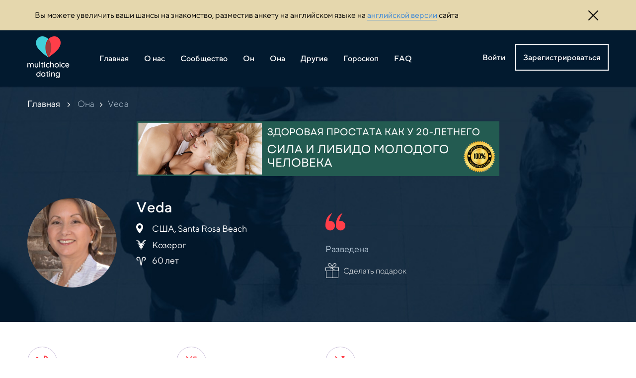

--- FILE ---
content_type: text/html; charset=utf-8
request_url: https://multichoicedating.com/ona/people_463.html
body_size: 8890
content:


<!DOCTYPE html>
<html lang="ru">
<head>
    <meta charset="utf-8" />
    <meta name="viewport" content="width=device-width, initial-scale=1.0" />
    <title>Veda</title>
    
    <link rel="icon" type="image/png" href="/image/list2.png" />
    
    

    
    <link rel="stylesheet" href="/css/bootstrap-grid.css" />
    
    <link href="/plugins/owl/owl.carousel.css" rel="stylesheet" />
    <link href="/plugins/owl/owl.theme.default.css" rel="stylesheet" />
    <link href="/plugins/fancybox/jquery.fancybox.min.css" rel="stylesheet" />

    <link href="/css/jquery-ui.min.css" rel="stylesheet" />
    <link href="/css/site.css" rel="stylesheet" />
    <link href="/css/chat.css" rel="stylesheet" />
    
    
</head>
<body>
        <div class="top-bar" >
        <div class="container">
            <div class="col-md-12">
                <div class="top-bar-container">
                    <p>Вы можете увеличить ваши шансы на знакомство, разместив анкету на английском языке на <a href="https://multichoicedating.us" target="_blank" title="английской версии">английской версии</a> сайта</p><img id="top_bar_close_btn" src="/image/cross.png" />
                </div>
            </div>
        </div>
    </div>
        
    <header class="bg-blue">
        <div class="container">
            <div class="row">
                <div class="col-md-12 col-lg-9">
                    <div class="top-menu_content" >
                        <a href="/">
                                                        <img src="/image/logo_1.png" />
                                                    </a>

                                                <img src="/image/avatar_90929.png" class="login-mobile" />
                        
                        <div class="menu-burger" style="margin-top: 10px;">
                            <span></span>
                            <span></span>
                            <span></span>
                            <span></span>
                            <span></span>
                        </div>
                        <img src="/image/icon_close.png" class="icon-close-menu" alt="" />
                        <!-- menu !-->
                        <ul class="top-menu">
                                                        <li><a href="/index/">Главная</a></li><li><a href="/about/">О нас</a></li><li><a href="/soobschestvo/">Сообщество</a></li><li><a href="/on/">Он</a></li><li><a href="/ona/">Она</a></li><li><a href="/other/">Другие</a></li><li><a href="/goroskop/">Гороскоп</a></li><li><a href="/faq/">FAQ</a></li>                            
                                                    </ul>
                    </div>
                </div>
                <div class="col-md-3">
                    <div class="login-panel">
                                                <a id="btn_login" href="">Войти</a>
                        <button id="btn_reg" class="btn_1">Зарегистрироваться</button>                     
                                            </div>
                </div>
            </div>
        </div>
    </header>
    











    <section class="profile">
        <div class="container">

            <div class="breadcrumb breadcrumb-white">
                <div class="row">
                    <div class="col-md-12">
                      <a href="/">Главная</a>
                      <img src="/image/bread_arrow_white.png" alt="" />
                      <a href='/ona/'>Она</a><img src="/image/bread_arrow_white.png" /><span>Veda</span>                    </div>
                </div>
            </div>
            
            
            <div class="banner"><a href="https://411f5p8oqpwrdz1nvk1fd7xef9.hop.clickbank.net" target="_blank"><img src="/netcat_files/48/62/Add_a_subheading_0.png" /></a></div>                       
            <div class="row">
                <div class="col-md-6">
                    <div class="profile-info">
                        <div class="profile-info_image" style="background-image: url(/netcat_files/u/C76EF050_D919_45AD_AAC1_E216B38431E6.jpeg)">
                                                    </div>
                        <ul>
                            <li class="line1">Veda </li>
                                                        <li class="line2"><img src="/image/icon_map_1.png" /><span>США, Santa Rosa Beach</span></li>
                                                                                    <li class="line3"><img src="/netcat_files/17/19/kozerog.png" />Козерог</li>
                                                                                    <li class="line4"><img src="/image/kozerog.png" />60 лет</li>
                                                    </ul>
                                            </div>
                </div>
                <div class="col-md-6">
                    <div class="profile-info_status">
                                                <img src="/image/quote.png" />
                        <div class="profile-info_status-text">Разведена</div>
                                                                                                                        <div class="send-gift-content">
                            <img src="/image/gift1.png" onclick="showSelectGiftForm()" />
                            <span onclick="showSelectGiftForm()">Сделать подарок</span>
                        </div>
                                                                    </div>
                </div>
            </div>
        </div>
    </section>

        <section class="profile-icons">
        <div class="container">
            <div class="row">
                                <div class="col-md-3">
                    <div class="profile-icon-item">
                        <div style="background-image: url(/image/icon_baby.png);"></div><span>Есть дети</span>
                    </div>
                </div>
                                                                <div class="col-md-3">
                    <div class="profile-icon-item">
                        <div style="background-image: url(/image/icon_smoked.png);"></div><span>Не курю</span>
                    </div>
                </div>
                                                <div class="col-md-3">
                    <div class="profile-icon-item">
                        <div style="background-image: url(/image/icon_alko.png);"></div><span>Алкоголь - никогда</span>
                    </div>
                </div>
                            </div>
        </div>
    </section>
        
    
    <section class="profile-gallery">
        <div class="container">
            <div class="row">
                <div class="col-md-12">
                     <div class="owl-carousel owl-theme profile-carousel">
                                                                       <a href="/netcat_files/u/C76EF050_D919_45AD_AAC1_E216B38431E6.jpeg" data-fancybox="gallery">
                            <span class="profile-carousel_item 1" style="background-image: url(/netcat_files/u/C76EF050_D919_45AD_AAC1_E216B38431E6.jpeg);">
                                <!--img src="< ?= $file_path ?>" /!-->
                            </span>
                        </a>                     
                      
                    </div>
                    <span class="owl-arrow_left"></span>
                    <span class="owl-arrow_right"></span>

                </div>
            </div>
        </div>
    </section>
    

    <section class="profile-text">
        <div class="container">
            
                                    <div class="row mtop15">
                
                                <div class="col-md-6">
                    <div class="text-right">
                        
                       <button class="btn_9" type="button" onclick="showNotAuthMessage()">Нравится</button>                    </div>
                </div>
                <div class="col-md-6">
                    <div class="text-left">
                                                <button class="btn_10" onclick="showAuthNotify()">Добавить в чат</button>
                                            </div>
                </div>
                                
            </div>
            <div id="like_exist" class="user-message mtop10">Вы уже лайкали эту анкету</div>
            <div id="not_auth" class="user-message-error mtop10">Авторизуйтесь, чтобы лайкнуть</div>
            <div id="like_accept" class="user-message mtop10">Ваш лайк принят, возможно, с Вами свяжутся</div>
            <div id="chat_auth_notify" class="user-message-error mtop10">Доступно для авторизованных</div>
            <div id="chat_contact_add" class="user-message mtop10">Контакт добавлен</div>
            <div id="chat_contact_exist" class="user-message mtop10">Контакт уже в Вашем списке</div>
            <div id="chat_black_list" class="user-message-error mtop10">Вы в черном списке</div>
                    </div>
    </section>

    <section class="profile-features">
        <div class="container">
            <div class="row">
                                <div class="col-md-6 col-xl-3">
                    <h6>Внешность</h6>
                    <ul class="profile-features_list1">
                        <li>Рост: 163</li><li>Телосложение: Обычное</li><li>Цвет глаз: Коричневый</li><li>Вес: 60</li><li>Цвет кожи: Светлая</li><li>Длина волос: Средние</li><li>Пирсинг: Нет</li><li>Тату: Нет</li>                    </ul>
                </div>
                                                <div class="col-md-6 col-xl-3">
                    <h6>Цель знакомства</h6>
                    <ul class="profile-features_list2">
                        <li><div></div> <span>Встречи</span></li><li><div></div> <span>Отношения</span></li><li><div></div> <span>Общение</span></li>
                    </ul>
                </div>
                                                <div class="col-md-6 col-xl-3">
                    <h6>Увлечения</h6>
                    <ul class="profile-features_list2">
                        <li><div></div> <span>Путешествия</span></li><li><div></div> <span>Музыка</span></li><li><div></div> <span>Кино</span></li><li><div></div> <span>Автомобили</span></li><li><div></div> <span>Книги</span></li><li><div></div> <span>Кулинария</span></li><li><div></div> <span>Животные</span></li><li><div></div> <span>Танцы</span></li><li><div></div> <span>Искусство</span></li><li><div></div> <span>Наука</span></li><li><div></div> <span>Природа</span></li><li><div></div> <span>Эзотерика</span></li>
                    </ul>
                </div>
                
                                <div class="col-md-6 col-xl-3">
                    <h6>Черты характера</h6>
                    <ul class="profile-features_list2">
                        <li><div></div> <span>Доброжелательность</span></li><li><div></div> <span>Чувство юмора</span></li><li><div></div> <span>Уверенность</span></li>
                    </ul>
                </div>
                            </div>
        </div>
    </section>
    
    <div class="b_mt40">
    
        <div class="banner"><a href="https://bit.ly/rusokinawa" target="_blank"><img src="/netcat_files/48/62/27087433cf804a6591162169713bd8fe.jpg" /></a></div>    </div>
    
    <!-- subs form !-->
    <section class="subscribe b_pt40">
  <div class="container">
    <div class="row">
      <div class="col-md-5">
        <span class="text-med_18">
          Понравилось? Подпишитесь на нас<br>
          и получайте рассылки о новых знакомствах

        </span>
      </div>
      <div class="col-md-7">
        <form id='subs_anketa' enctype='multipart/form-data' method='post' action='/netcat/add.php'>
        
            <div id='nc_moderate_form'>
                <div class='nc_clear'></div>
                <input name='admin_mode' type='hidden' value='' />
                <input type='hidden' name='nc_token' value='7aac62340a45d98746c7013bf7043be9' />                <input name='catalogue' type='hidden' value='1' />
                <input name='cc' type='hidden' value='29' />
                <input name='sub' type='hidden' value='7' /><input name='posting' type='hidden' value='1' />
                <input name='curPos' type='hidden' value='0' />
                <input name='f_Parent_Message_ID' type='hidden' value='' />
                <input type='hidden' name='f_Checked' value='1' />                <input name='f_Type' type='hidden' value='2' />
                <input name='isNaked' type='hidden' value='1' />
            </div>

          <input name="f_Email" type="email" placeholder="Введите ваш email" class="subscribe-email" required="" value="" />
          <button class="btn_9">Подписаться</button>
          <div class="user-message mtop10" style="max-width: 535px;">Подписка принята, спасибо!</div>
        </form>
      </div>

    </div>
  </div>
</section>
    




















































































































































    
    <!-- gifts !-->
        <div class="gift-select-block">
        <img src="/image/icon_close_2.png" class="close-regist-form" onclick="closeSelectGiftBlock()" />
        <div class="regist-form_1">Выберите подарок</div>
        <div class="account-flex">

<div class="gift-item" data-giftid="10">
    <div style="background-image: url(/netcat_files/31/41/wine_121484.png)"></div>
    </div>
<div class="gift-item" data-giftid="9">
    <div style="background-image: url(/netcat_files/31/41/rose_101950.png)"></div>
    </div>
<div class="gift-item" data-giftid="8">
    <div style="background-image: url(/netcat_files/31/41/cake_101954.png)"></div>
    </div>
<div class="gift-item" data-giftid="7">
    <div style="background-image: url(/netcat_files/31/41/box3_101947.png)"></div>
    </div>
<div class="gift-item" data-giftid="6">
    <div style="background-image: url(/netcat_files/31/41/bouquet_1.png)"></div>
    </div>
<div class="gift-item" data-giftid="5">
    <div style="background-image: url(/netcat_files/31/41/balloons_1.png)"></div>
    </div>
        </div>
        <div class="text-center mtop35">
                        <div class="user-message-error" style="display: block;"><a class="bbottom pointer" onclick="loginAccountAuth()">Авторизуйтесь</a>, чтобы сделать подарок</div>
                    </div>
    </div>    
    
    
        
 
    
    <footer xmlns="http://www.w3.org/1999/html">
        <div class="container">
            <div class="row">
                <div class="col-md-12">
                    <div class="footer-content">
                        <img src="/image/logo.png" />
                        <ul class="bottom-menu"><li><a href="/index/">Главная</a></li><li><a href="/about/">О нас</a></li><li><a href="/soobschestvo/">Сообщество</a></li><li><a href="/on/">Он</a></li><li><a href="/ona/">Она</a></li><li><a href="/other/">Другие</a></li><li><a href="/goroskop/">Гороскоп</a></li><li><a href="/faq/">FAQ</a></li></ul>                                            </div>
                </div>
            </div>
            <div style="border-bottom: 1px solid #323737;"></div>
            <div class="row">
                <div class="col-lg-1"></div>
                <div class="col-md-12 col-lg-12">
                    <div class="footer-link">
                        <a href="/index/polzovatelskoe-soglashenie/">Пользовательское соглашение</a>
                        <a href="/index/politika-konfidentsialnosti/">Политика конфиденциальности</a>
                        <a class="pointer" onclick="showContactForm()">Поддержка</a>
                        <a href="http://webwelcome.us/" target="_blank">Разработано Web Welcome Studio</a>
                    </div>
                    <div class="footer-link">
                        <a href="/index/terms-and-conditions/">Terms and conditions</a>
                        <a href="/index/privacy-policy/">Privacy policy</a>                    
                    </div>
                </div>
            </div>
        </div>

    </footer>


    <form id="login_form" class="login-form" action="/netcat/modules/auth/" method="post">
    
        <input type="hidden" name="AuthPhase" value="1" />
        <input type="hidden" name="catalogue" value="1" />
        <input type="hidden" name="sub" value="10" />
        <input type="hidden" name="cc" value="11" />   
        <input type="hidden" name="isNaked" value="1" /> 
        
                    
        <img src="/image/icon_close_2.png" class="close-regist-form" onclick="closeLoginForm()" />    
        <div class="regist-form_1">Войти</div>
        <input name="AUTH_USER" type="text" placeholder="Логин" required="" />
        <div class="relative1">
            <input name="AUTH_PW" type="password" placeholder="Пароль" required="" />
            <span class="icon-password"></span>
        </div>
        <div class="user-message">Авторизация пройдена</div>
        
        <div class="user-message-error">Ошибка авторизации</div>
        
        <button type="submit" class="btn_2">Войти в аккаунт</button>
                <!--a class="btn_google" href="/service/avtorizatsiya-google/">
            <img src="/image/google_icon.png" />
            <span>Sign In with Google</span>
        </a!-->
        
        <span class="login-form_text mtop15">Забыли пароль? <a href="/netcat/modules/auth/password_recovery.php">Восстановить</a></span>
        <span class="login-form_text mtop10">Нет аккаунта? <a id="login_regist_link" href="">Зарегистрироваться</a></span>
    </form>


    <form id="regist_form_1" class="regist-form" enctype='multipart/form-data' method='post' action='/netcat/add.php'>
    
        <div id='nc_moderate_form' class="dnone">
            <div class='nc_clear'></div>
            <input name='admin_mode' type='hidden' value='' />
            <input name='catalogue' type='hidden' value='1' />
            <input name='cc' type='hidden' value='11' />
            <input name='sub' type='hidden' value='10' />
            <input name='posting' type='hidden' value='1' />
            <input name='curPos' type='hidden' value='' />
            <input name='isNaked' type='hidden' value='1' />
            <input name='f_ShowWidget' type='hidden' value='1' />
            <input name='f_HideOrientation' type='hidden' value='' />
            <div class='nc_clear'></div>
        </div>
        
        <img src="/image/icon_close_2.png" class="close-regist-form" onclick="closeRegistForm()" />
        <div class="regist-form_1">Регистрация</div>
        
                                  
        <div class="regist-avatar">
            <div class="regist-avatar_img" style="background-image: url(/netcat_files/c/anonimous1.png)" data-noavatar="anonimous1.png"></div>
            <div class="mtop15">
                <button type="button" class="regist-avatar_btn">Загрузите аватар</button>
                <input name="f_ForumAvatar" type="file" class="dnone" accept="image/*" onchange="setRegistAvatarImage(this)" data-target=".regist-avatar_img" />
            </div>
            <div class="avatar-message">
                Пожалуйста, используйте ваши реальные фото, иначе анкета не будет одобрена
            </div>
        </div>
                                  
        <input name="f_Login" type="text" placeholder="Придумайте логин *" required="" />
        <input name="f_Email" type="email" placeholder="Ваш Email *" required="" />
        
        <div class="field-container">
            <input name="f_ForumName" type="text" placeholder="Ваше имя *" required="" />
            <p class="notify-green">Не используйте цифры</p>
        </div>
        <div class="field-container">
            <input name="f_City" type="text" class="field" placeholder="Город *" required="" />
            <p class="notify-green">Не используйте цифры</p>
        </div>
        
        <div class="regist-form_2">Дата рождения</div>

        <div class="date-select-content">
            <input name="f_Birthday_day" type="text" placeholder="дд *" class="field-day pointer" readonly="" />
            <table class="day-table" cellpadding="0" cellspacing="0">
                <tr><td>01</td><td>02</td><td>03</td><td>04</td><td>05</td><td>06</td><td>07</td></tr>
                <tr><td>08</td><td>09</td><td>10</td><td>11</td><td>12</td><td>13</td><td>14</td></tr>
                <tr><td>15</td><td>16</td><td>17</td><td>18</td><td>19</td><td>20</td><td>21</td></tr>
                <tr><td>22</td><td>23</td><td>24</td><td>25</td><td>26</td><td>27</td><td>28</td></tr>
                <tr><td>29</td><td>30</td><td>31</td></tr>
            </table>
            <input name="f_Birthday_month" type="text" placeholder="мм *" class="field-month pointer" readonly="" />
            <table class="month-table" cellpadding="0" cellspacing="0">
                <tr><td>01</td><td>02</td><td>03</td><td>04</td></tr>
                <tr><td>05</td><td>06</td><td>07</td><td>08</td></tr>
                <tr><td>09</td><td>10</td><td>11</td><td>12</td></tr>
            </table>
            <div class="select-container">
                <input type="text" placeholder="год *" class="field-year select-container_input bg-none pointer" readonly="" />
                <input name="f_Birthday_year" type="hidden" class="select-container_hidden" />
                <ul class="select-container_ul">
                  <li><span data-id="1920">1920</span></li><li><span data-id="1921">1921</span></li><li><span data-id="1922">1922</span></li><li><span data-id="1923">1923</span></li><li><span data-id="1924">1924</span></li><li><span data-id="1925">1925</span></li><li><span data-id="1926">1926</span></li><li><span data-id="1927">1927</span></li><li><span data-id="1928">1928</span></li><li><span data-id="1929">1929</span></li><li><span data-id="1930">1930</span></li><li><span data-id="1931">1931</span></li><li><span data-id="1932">1932</span></li><li><span data-id="1933">1933</span></li><li><span data-id="1934">1934</span></li><li><span data-id="1935">1935</span></li><li><span data-id="1936">1936</span></li><li><span data-id="1937">1937</span></li><li><span data-id="1938">1938</span></li><li><span data-id="1939">1939</span></li><li><span data-id="1940">1940</span></li><li><span data-id="1941">1941</span></li><li><span data-id="1942">1942</span></li><li><span data-id="1943">1943</span></li><li><span data-id="1944">1944</span></li><li><span data-id="1945">1945</span></li><li><span data-id="1946">1946</span></li><li><span data-id="1947">1947</span></li><li><span data-id="1948">1948</span></li><li><span data-id="1949">1949</span></li><li><span data-id="1950">1950</span></li><li><span data-id="1951">1951</span></li><li><span data-id="1952">1952</span></li><li><span data-id="1953">1953</span></li><li><span data-id="1954">1954</span></li><li><span data-id="1955">1955</span></li><li><span data-id="1956">1956</span></li><li><span data-id="1957">1957</span></li><li><span data-id="1958">1958</span></li><li><span data-id="1959">1959</span></li><li><span data-id="1960">1960</span></li><li><span data-id="1961">1961</span></li><li><span data-id="1962">1962</span></li><li><span data-id="1963">1963</span></li><li><span data-id="1964">1964</span></li><li><span data-id="1965">1965</span></li><li><span data-id="1966">1966</span></li><li><span data-id="1967">1967</span></li><li><span data-id="1968">1968</span></li><li><span data-id="1969">1969</span></li><li><span data-id="1970">1970</span></li><li><span data-id="1971">1971</span></li><li><span data-id="1972">1972</span></li><li><span data-id="1973">1973</span></li><li><span data-id="1974">1974</span></li><li><span data-id="1975">1975</span></li><li><span data-id="1976">1976</span></li><li><span data-id="1977">1977</span></li><li><span data-id="1978">1978</span></li><li><span data-id="1979">1979</span></li><li><span data-id="1980">1980</span></li><li><span data-id="1981">1981</span></li><li><span data-id="1982">1982</span></li><li><span data-id="1983">1983</span></li><li><span data-id="1984">1984</span></li><li><span data-id="1985">1985</span></li><li><span data-id="1986">1986</span></li><li><span data-id="1987">1987</span></li><li><span data-id="1988">1988</span></li><li><span data-id="1989">1989</span></li><li><span data-id="1990">1990</span></li><li><span data-id="1991">1991</span></li><li><span data-id="1992">1992</span></li><li><span data-id="1993">1993</span></li><li><span data-id="1994">1994</span></li><li><span data-id="1995">1995</span></li><li><span data-id="1996">1996</span></li><li><span data-id="1997">1997</span></li><li><span data-id="1998">1998</span></li><li><span data-id="1999">1999</span></li><li><span data-id="2000">2000</span></li><li><span data-id="2001">2001</span></li>
                </ul>
            </div>
        </div>
                <input type="text" placeholder="Пол *" readonly="" class="sex pointer" />
        <input name="f_Sex" type="hidden" value="" />
        <ul class="sex-select">
            <li data-select="1">Мужской</li><li data-select="2">Женский</li><li data-select="3">Другой</li>        </ul>
        <div class="select-container">
            <input type="text" class="field select-container_input pointer bg-none" placeholder="Ориентация" readonly="" value="" />
            <input name="f_Orientation" type="hidden" class="select-container_hidden" value="" />
            <ul class="select-container_ul">
                <li><span data-id="">Указать потом</span></li>
                <li><span data-id="1">Гетеросексуальная</span></li><li><span data-id="2">Гомосексуальная</span></li><li><span data-id="3">Бисексуальная</span></li>            </ul>
        </div>
        


        <div class="select-container select-container-orient">
            <input type="text" class="field select-container_input pointer bg-none" placeholder="Страна *" readonly="" value="" />
            <input name="f_Country" type="hidden" class="select-container_hidden" value="" />
            <ul class="select-container_ul">
              <li><span data-id="1">Австралия</span></li><li><span data-id="2">Австрия</span></li><li><span data-id="3">Азербайджан</span></li><li><span data-id="4">Албания</span></li><li><span data-id="5">Алжир</span></li><li><span data-id="6">Ангилья</span></li><li><span data-id="7">Ангола</span></li><li><span data-id="8">Андорра</span></li><li><span data-id="9">Антигуа и Барбуда</span></li><li><span data-id="10">Антильские острова (нидерландски</span></li><li><span data-id="11">Аргентина</span></li><li><span data-id="12">Армения</span></li><li><span data-id="13">Аруба</span></li><li><span data-id="14">Афганистан</span></li><li><span data-id="15">Багамские острова</span></li><li><span data-id="16">Бангладеш</span></li><li><span data-id="17">Барбадос</span></li><li><span data-id="18">Бахрейн</span></li><li><span data-id="19">Беларусь</span></li><li><span data-id="20">Белиз</span></li><li><span data-id="21">Бельгия</span></li><li><span data-id="22">Бенин</span></li><li><span data-id="23">Берег Слоновой Кости</span></li><li><span data-id="24">Бермудские острова</span></li><li><span data-id="25">Болгария</span></li><li><span data-id="26">Боливия</span></li><li><span data-id="27">Босния и Герцеговина</span></li><li><span data-id="28">Ботсвана</span></li><li><span data-id="29">Бразилия</span></li><li><span data-id="30">Бруней</span></li><li><span data-id="31">Буркина-Фасо (Верхняя Вольта)</span></li><li><span data-id="32">Бурунди</span></li><li><span data-id="33">Бутан</span></li><li><span data-id="34">Вануату</span></li><li><span data-id="35">Ватикан</span></li><li><span data-id="36">Великобритания</span></li><li><span data-id="37">Венгрия</span></li><li><span data-id="38">Венесуэла</span></li><li><span data-id="39">Виргинские острова (британские)</span></li><li><span data-id="40">Виргинские острова (США)</span></li><li><span data-id="41">Восточный Тимор</span></li><li><span data-id="42">Вьетнам</span></li><li><span data-id="43">Габон</span></li><li><span data-id="44">Гаити</span></li><li><span data-id="45">Гайана</span></li><li><span data-id="46">Гамбия</span></li><li><span data-id="47">Гана</span></li><li><span data-id="48">Гваделупа</span></li><li><span data-id="49">Гватемала</span></li><li><span data-id="50">Гвиана</span></li><li><span data-id="51">Гвинея</span></li><li><span data-id="52">Гвинея-Бисау</span></li><li><span data-id="53">Германия</span></li><li><span data-id="54">Гибралтар</span></li><li><span data-id="55">Гондурас</span></li><li><span data-id="56">Гонконг</span></li><li><span data-id="57">Гренада</span></li><li><span data-id="58">Гренландия</span></li><li><span data-id="59">Греция</span></li><li><span data-id="60">Грузия</span></li><li><span data-id="61">Гуам</span></li><li><span data-id="62">Дания</span></li><li><span data-id="63">Джибути</span></li><li><span data-id="64">Доминика</span></li><li><span data-id="65">Доминиканская Республика</span></li><li><span data-id="66">Египет</span></li><li><span data-id="67">Заир</span></li><li><span data-id="68">Замбия</span></li><li><span data-id="69">Западная Сахара</span></li><li><span data-id="70">Западное Самоа</span></li><li><span data-id="71">Зимбабве</span></li><li><span data-id="72">Израиль</span></li><li><span data-id="73">Индия</span></li><li><span data-id="74">Индонезия</span></li><li><span data-id="75">Иордания</span></li><li><span data-id="76">Ирак</span></li><li><span data-id="77">Иран</span></li><li><span data-id="78">Ирландия</span></li><li><span data-id="79">Исландия</span></li><li><span data-id="80">Испания</span></li><li><span data-id="81">Италия</span></li><li><span data-id="82">Йемен</span></li><li><span data-id="83">Казахстан</span></li><li><span data-id="84">Каймановы острова</span></li><li><span data-id="85">Камбоджа</span></li><li><span data-id="86">Камерун</span></li><li><span data-id="87">Канада</span></li><li><span data-id="88">Канарские острова</span></li><li><span data-id="89">Катар</span></li><li><span data-id="90">Кения</span></li><li><span data-id="91">Кипр</span></li><li><span data-id="92">Киргизия</span></li><li><span data-id="93">Кирибати</span></li><li><span data-id="94">Китай</span></li><li><span data-id="95">КНДР</span></li><li><span data-id="96">Кокосовые острова</span></li><li><span data-id="97">Колумбия</span></li><li><span data-id="98">Коморские острова</span></li><li><span data-id="99">Конго</span></li><li><span data-id="100">Коста-Рика</span></li><li><span data-id="101">Куба</span></li><li><span data-id="102">Кувейт</span></li><li><span data-id="103">Кука острова</span></li><li><span data-id="104">Лаос</span></li><li><span data-id="105">Латвия</span></li><li><span data-id="106">Лесото</span></li><li><span data-id="107">Либерия</span></li><li><span data-id="108">Ливан</span></li><li><span data-id="109">Ливия</span></li><li><span data-id="110">Литва</span></li><li><span data-id="111">Лихтенштейн</span></li><li><span data-id="112">Люксембург</span></li><li><span data-id="113">Маврикий</span></li><li><span data-id="114">Мавритания</span></li><li><span data-id="115">Мадагаскар</span></li><li><span data-id="116">Макао</span></li><li><span data-id="117">Македония</span></li><li><span data-id="118">Малави</span></li><li><span data-id="119">Малайзия</span></li><li><span data-id="120">Мали</span></li><li><span data-id="121">Мальдивы</span></li><li><span data-id="122">Мальта</span></li><li><span data-id="123">Марокко</span></li><li><span data-id="124">Мартиника</span></li><li><span data-id="125">Маршалловы острова</span></li><li><span data-id="126">Мексика</span></li><li><span data-id="127">Микронезия</span></li><li><span data-id="128">Мозамбик</span></li><li><span data-id="129">Молдова</span></li><li><span data-id="130">Монако</span></li><li><span data-id="131">Монголия</span></li><li><span data-id="132">Монсеррат</span></li><li><span data-id="133">Мьянма</span></li><li><span data-id="134">Намибия</span></li><li><span data-id="135">Науру</span></li><li><span data-id="136">Непал</span></li><li><span data-id="137">Нигер</span></li><li><span data-id="138">Нигерия</span></li><li><span data-id="139">Нидерланды</span></li><li><span data-id="140">Никарагуа</span></li><li><span data-id="141">Ниуэ</span></li><li><span data-id="142">Новая Зеландия</span></li><li><span data-id="143">Новая Каледония</span></li><li><span data-id="144">Норвегия</span></li><li><span data-id="145">Норфолк</span></li><li><span data-id="146">Объединенные Арабские Эмираты</span></li><li><span data-id="147">Оман</span></li><li><span data-id="219">острова</span></li><li><span data-id="148">Острова Зеленого Мыса</span></li><li><span data-id="149">Острова Теркс и Кайкос</span></li><li><span data-id="150">Пакистан</span></li><li><span data-id="151">Палау</span></li><li><span data-id="152">Палестина</span></li><li><span data-id="153">Панама</span></li><li><span data-id="154">Папуа-Новая Гвинея</span></li><li><span data-id="155">Парагвай</span></li><li><span data-id="156">Перу</span></li><li><span data-id="157">Питкэрн</span></li><li><span data-id="158">Полинезия (Французская)</span></li><li><span data-id="159">Польша</span></li><li><span data-id="160">Португалия</span></li><li><span data-id="161">Пуэрто-Рико</span></li><li><span data-id="162">Республика Корея</span></li><li><span data-id="163">Реюньон</span></li><li><span data-id="164">Рождества остров</span></li><li><span data-id="165">Россия</span></li><li><span data-id="166">Россия: Петербург</span></li><li><span data-id="167">Россия: Подмосковье</span></li><li><span data-id="168">Россия: Сочи</span></li><li><span data-id="169">Руанда</span></li><li><span data-id="170">Румыния</span></li><li><span data-id="171">Сальвадор</span></li><li><span data-id="172">Самоа Восточное</span></li><li><span data-id="173">Сан-Марино</span></li><li><span data-id="174">Сан-Томе и Принсипи</span></li><li><span data-id="175">Саудовская Аравия</span></li><li><span data-id="176">Свазиленд</span></li><li><span data-id="177">Святой Елены остров</span></li><li><span data-id="178">Северные Марианские острова</span></li><li><span data-id="179">Сейшельские острова</span></li><li><span data-id="181">Сен-Пьер и Микелон</span></li><li><span data-id="180">Сенегал</span></li><li><span data-id="182">Сент-Винсент и Гренадины</span></li><li><span data-id="183">Сент-Китс и Невис</span></li><li><span data-id="184">Сент-Люсия</span></li><li><span data-id="185">Сингапур</span></li><li><span data-id="186">Сирия</span></li><li><span data-id="187">Словакия</span></li><li><span data-id="188">Словения</span></li><li><span data-id="190">Соломоновы острова</span></li><li><span data-id="191">Сомали</span></li><li><span data-id="192">Судан</span></li><li><span data-id="193">Суринам</span></li><li><span data-id="189">США</span></li><li><span data-id="194">Сьерра-Леоне</span></li><li><span data-id="195">Таджикистан</span></li><li><span data-id="196">Таиланд</span></li><li><span data-id="197">Тайвань</span></li><li><span data-id="198">Танзания</span></li><li><span data-id="199">Того</span></li><li><span data-id="200">Токелау</span></li><li><span data-id="201">Тонга</span></li><li><span data-id="202">Тринидад и Тобаго</span></li><li><span data-id="203">Тувалу</span></li><li><span data-id="204">Тунис</span></li><li><span data-id="205">Туркменистан</span></li><li><span data-id="206">Турция</span></li><li><span data-id="207">Уганда</span></li><li><span data-id="208">Узбекистан</span></li><li><span data-id="209">Украина</span></li><li><span data-id="210">Украина: Крым</span></li><li><span data-id="211">Уоллис и Футуна острова</span></li><li><span data-id="212">Уругвай</span></li><li><span data-id="213">Уэйк</span></li><li><span data-id="214">Фарерские острова</span></li><li><span data-id="215">Фиджи</span></li><li><span data-id="216">Филиппины</span></li><li><span data-id="217">Финляндия</span></li><li><span data-id="218">Фолклендские (Мальвинские)</span></li><li><span data-id="220">Франция</span></li><li><span data-id="221">Хорватия</span></li><li><span data-id="222">Центрально-Африканская Республик</span></li><li><span data-id="223">Чад</span></li><li><span data-id="224">Чехия</span></li><li><span data-id="225">Чили</span></li><li><span data-id="226">Швейцария</span></li><li><span data-id="227">Швеция</span></li><li><span data-id="228">Шпицберген</span></li><li><span data-id="229">Шри-Ланка</span></li><li><span data-id="230">Эквадор</span></li><li><span data-id="231">Экваториальная Гвинея</span></li><li><span data-id="232">Эритрея</span></li><li><span data-id="233">Эстония</span></li><li><span data-id="234">Эфиопия</span></li><li><span data-id="235">Югославия</span></li><li><span data-id="236">Южно-Африканская Республика</span></li><li><span data-id="237">Ямайка</span></li><li><span data-id="238">Япония</span></li>            </ul>
        </div> 
                                  
                            
        <div class="relative1">
            <input name="Password1" type="password" placeholder="Придумайте пароль *" required="" />
            <span class="icon-password"></span>
        </div>
        <div class="relative1">
            <input name="Password2" type="password" placeholder="Повторите пароль *" required="" />
            <span class="icon-password"></span>
        </div>

        <div class="account-auto-select">
            <div class="checkbox-item"><input id="law" type="hidden" /></div>
            <span>Мне есть 18</span>
        </div>
        <div class="account-auto-select" style="margin-top: 12px;">
            <div class="checkbox-item"><input id="agree" type="hidden" /></div>
            <span>
                Принимаю <a href="/index/polzovatelskoe-soglashenie/" target="_blank">Пользовательское соглашение</a>
                <br/>
                I agree to <a href="/index/terms-and-conditions/" target="_blank">Terms and conditions </a>
            </span>
        </div>
        <div class="mtop30">
            <div class="user-message">Проверьте почту, Вам выслан email с инструкцией</div>
            <div class="user-message-error"></div>
                                  
            <button type="submit" class="btn_2">Зарегистрироваться</button>
                        <!--a class="btn_google" href="/service/avtorizatsiya-google/">
                <img src="/image/google_icon.png" />
                <span>Sign In with Google</span>
            </a!-->
        </div>
    </form>
    
    <!-- contact form !-->
        <!--form id="contact_form" class="contact-form" enctype='multipart/form-data' method='post' action='< ?= $SUB_FOLDER ?>< ?= $HTTP_ROOT_PATH ?>add.php'>
        <div id='nc_moderate_form'>
            <div class='nc_clear'></div>
            <input name='admin_mode' type='hidden' value='< ?= $admin_mode ?>' />
            < ?= $nc_core->token->get_input() ?>
            <input name='catalogue' type='hidden' value='< ?= $catalogue ?>' />
            <input name='cc' type='hidden' value='< ?= $cc ?>' />
            <input name='sub' type='hidden' value='< ?= $sub ?>' /><input name='posting' type='hidden' value='1' />
            <input name='curPos' type='hidden' value='< ?= $curPos ?>' />
            <input name='f_Parent_Message_ID' type='hidden' value='< ?= $f_Parent_Message_ID ?>' />
            < ?= nc_form_moderate('add', $admin_mode, 0, $systemTableID, $current_cc, (isset($f_Checked) ? $f_Checked  : null), $f_Priority , $f_Keyword, $f_ncTitle, $f_ncKeywords, $f_ncDescription ) ?>
        </div>
        <img src="/image/icon_close_2.png" class="close-regist-form" onclick="closeContactForm()" />
        <div class="regist-form_1">Связаться с нами</div>
        <div class="account-flex">
            <input name="f_Name" type="text" class="field-account" placeholder="Ваше имя *" required="" maxlength="50" value="< ?= $current_user['ForumName'] ?>" />
            <input name="f_Phone" type="text" class="field-account phone-number" placeholder="Телефон" maxlength="25" />
            <input name="f_Email" type="email" class="field-account" placeholder="Email *" required="" value="< ?= $current_user['Email'] ?>" maxlength="50" />
        </div>
        <div class="account-flex">
            <input name="f_Message" type="text" class="field-account width100" placeholder="Сообщение *" required="" maxlength="200" />
        </div>
        <div class="user-message">
            Спасибо, мы свяжемся с Вами!
        </div>
        <div class="text-center">
            <button class="btn_2" type="submit">Отправить</button>
        </div>
    </form!-->
    
    
      <div class="contact-form form">
        <div id='nc_moderate_form'>
            <div class='nc_clear'></div>
            <input name='admin_mode' type='hidden' value='' />
            <input type='hidden' name='nc_token' value='7aac62340a45d98746c7013bf7043be9' />            <input name='catalogue' type='hidden' value='1' />
            <input name='cc' type='hidden' value='40' />
            <input name='sub' type='hidden' value='30' /><input name='posting' type='hidden' value='1' />
            <input name='curPos' type='hidden' value='0' />
            <input name='f_Parent_Message_ID' type='hidden' value='' />
            <input type='hidden' name='f_Checked' value='1' />            <input name="isNaked" type="hidden" value="1" />
        </div>
        <img src="/image/icon_close_2.png" class="close-regist-form" onclick="closeContactForm()" />
        <div class="regist-form_1">Связаться с нами</div>
        <div class="account-flex">
            <input name="f_Name" type="text" class="field-account" placeholder="Ваше имя *" required="" maxlength="50" value="" />
            <input name="f_Phone" type="text" class="field-account phone-number" placeholder="Телефон" maxlength="25" />
            <input name="f_Email" type="email" class="field-account" placeholder="Email *" required="" value="" maxlength="50" />
        </div>
        <div class="account-flex">
            <input name="f_Message" type="text" class="field-account width100" placeholder="Сообщение *" required="" maxlength="200" />
        </div>
        <div id="message_ok" class="user-message">Спасибо, мы свяжемся с Вами!</div>
        <div id="error_empty_field" class="user-message-error">Заполните необходимые поля</div>
		<div id="error_format_email" class="user-message-error">Некорректный формат email</div>
        <div class="text-center">
            <button class="btn_2" type="button" onclick="sendDataForm(this)">Отправить</button>
        </div>
    </div>
        

        
    <input id="facebookApi" type="hidden" value="424280235135493" />

    <div class="select-overlay"></div>
    <div class="select-overlay-dark dnone"></div>

    <script type="text/javascript" src="/js/jquery-3.5.1.min.js"></script>
    <script type="text/javascript" src="/js/jquery-ui.min.js"></script>
    <script src="/plugins/nicescroll/jquery.nicescroll.min.js"></script>
    <script src="/plugins/owl/owl.carousel.min.js"></script>
    <script src="/plugins/fancybox/jquery.fancybox.min.js"></script>
    <script src="/js/jquery.cookie.js"></script>
    <script src="/js/site.js" type="text/javascript"></script>
    <script src="/js/select.js"></script>
    <script src="/js/chat.js"></script>
    <script src="/js/pay.js"></script>
    <!--script src="/js/fb.js"></script!-->

<!-- Facebook Pixel Code -->
<script>!function(f,b,e,v,n,t,s){if(f.fbq)return;n=f.fbq=function(){n.callMethod?n.callMethod.apply(n,arguments):n.queue.push(arguments)};if(!f._fbq)f._fbq=n;n.push=n;n.loaded=!0;n.version='2.0';n.queue=[];t=b.createElement(e);t.async=!0;t.src=v;s=b.getElementsByTagName(e)[0];s.parentNode.insertBefore(t,s)}(window,document,'script','https://connect.facebook.net/en_US/fbevents.js'); fbq('init', '817530722154076'); fbq('track', 'PageView');</script><noscript> <img height="1" width="1" src="https://www.facebook.com/tr?id=817530722154076&ev=PageView&noscript=1"/></noscript>
<!-- End Facebook Pixel Code -->  


</body>
</html>

--- FILE ---
content_type: text/css
request_url: https://multichoicedating.com/css/chat.css
body_size: 1578
content:
.chat-content {
    width: 360px;
    box-shadow: 0 0 10px 1px #b5c2c0;
    border: 1px solid #e8ddf5;
    position: fixed;
    bottom: 0px;
    right: 100px;
    background-color: #fff;
    z-index: 10;
    display: none;
    max-height: 90vh;
    overflow-y: auto;
}

#sent_btn_content {
    z-index: 2;
    display: flex;
    align-items: center;
    position: fixed;
    bottom: 0px;
    width: 360px;
    background-color: #ccc;
    padding: 10px;
    
}






.chat-mask {
    background: rgba(255, 255, 255, 0.44);
    position: fixed;
    left: 0;
    top: 0;
    width: 100%;
    height: 100%;
    display: none;
}


.chat-content {
  scrollbar-width: thin;
  scrollbar-color: #ccc #f7f7f7;
}
.chat-content::-webkit-scrollbar {
    width: 8px;
} 
.chat-content::-webkit-scrollbar-track {
    background: #f7f7f7;
}

.chat-content::-webkit-scrollbar-thumb {
    background-color: #ccc;   
}



/*
.chat-content::-webkit-scrollbar { width: 3px; height: 3px;}
.chat-content::-webkit-scrollbar-button {  background-color: #666; }
.chat-content::-webkit-scrollbar-track {  background-color: #999;}
.chat-content::-webkit-scrollbar-track-piece { background-color: #ffffff;}
.chat-content::-webkit-scrollbar-thumb { height: 50px; background-color: #666; border-radius: 3px;}
.chat-content::-webkit-scrollbar-corner { background-color: #999;}
.chat-content::-webkit-resizer { background-color: #666;}
*/

.chat-messages-list {
    padding: 95px 20px 140px 20px;;
}

.list-mode #chat_list_users {
    height: 100%;
    overflow-y: auto;
}
.list-mode .chat-messages-list {padding: 0;overflow: hidden;}

.person-mode #chat_list_users {height: auto;}
.chat-messages-list:empty{
    height: 0 !important;
    /*min-height: 400px;*/
}

    .chat-messages-list p {
        color: #000;
        font-size: 14px;
        margin: 0 74px 12px 0;
        border-radius: 10px 10px 10px 0;
        font-family: TTNorms-Regular;
        line-height: 18px;
        padding: 15px 20px;
        background-color: #ececec;
        
    }
    

    
.message-item {
    border-radius: 10px 10px 0 10px !important;
    background-color: #f2eef7 !important;
    word-wrap: break-word;
    margin: 0 0 12px 55px !important;
    
}

.chat-text {
    height: 100px;
    border-radius: 10px;
    border: 1px solid #ececec;
    font-family: TTNorms-Regular;
    color: #000;
    /*margin: 0 20px 20px 20px;*/
    /*width: 320px;*/
    /*text-indent: 25px;*/
    width: 100%;
    margin-right: 15px;
    resize: none;
    padding: 10px;
    font-size: 14px;
}


.chat-panel {
    padding: 18px;
    width: 360px;
    display: flex;
    display: -webkit-flex;
    align-items: center;
    border-bottom: 1px solid #e8ddf5;
    position: fixed;
    background-color: #fff;
}
    .chat-panel .chat-user_avatar {
        width: 40px;
        height: 40px;
        margin-left: 40px;
        flex-shrink: 0;
    }
.chat-panel_line {
    width: 200px;
    margin-left: 15px;
    
}
    .chat-panel_line span:first-child {
        font-family: TTNorms-Medium;
        color: #000;
        font-size: 18px;
        display: block;
        cursor: pointer;
    }
    .chat-panel_line span:last-child {
        display: block;
        margin-top: 5px;
    }

        .chat-panel_line span:last-child a:first-child {
            font-family: TTNorms-Regular;
            font-size: 13px;
            color: #9d92ab;
            cursor: pointer;
        }
        .chat-panel_line span:last-child a:last-child {
            font-family: TTNorms-Regular;
            color: #000;
            font-size: 13px;
            margin-left: 12px;
            cursor: pointer;
        }



.chat-user {
    padding: 20px;
    border-bottom: 1px solid #e8ddf5;
    display: flex;
    display: -webkit-flex;
    position: relative;
    cursor: pointer;

}

.chat-user_avatar {
    width: 55px;
    border-radius: 50%;
    height: 55px;
    background-size: cover;
    background-position: center center;
    position: relative;
}

.chat-user_info {
    width: 225px;
    margin-left: 15px;
}
    .chat-user_info span:first-child {
        font-family: TTNorms-Medium;
        color: #000;
        font-size: 16px;
        display: block;
    }
    .chat-user_info span:last-child {
        font-family: TTNorms-Regular;
        font-size: 14px;
        color: #9d92ab;
        display: block;
        margin-top: 5px;
    }

.chat-user_count {
    width: 25px;
    border-radius: 50%;
    height: 25px;
    color: #fff;
    font-family: TTNorms-Medium;
    font-size: 14px;
    background-color: #71c8f2;
    text-align: center;
    padding-top: 5px;
    position: absolute;
    right: 15px;
    bottom: 20px;
}


.chat-status-online, .chat-status-offline {
    position: absolute;
    border-radius: 50%;
    width: 12px;
    height: 12px;
    border: 2px solid #fff;
    right: 0px;
    bottom: 0px;
}

.chat-status-offline {
    background-color: #d4c7e4;
}
.chat-status-online {
    background-color: #41cfd9;
}
.btn_sent {
    height: 32px;
    border-radius: 50%;
    width: 32px;
    background-color: #ff3e49;
    background-image: url(/image/icon_sent.png);
    background-position: center center;
    background-repeat: no-repeat;
    display: inline-block;
    /*position: absolute;*/
    /*top: 5px;*/
    /*right: 27px;*/
    cursor: pointer;
    flex-shrink: 0;
}

.chat-pin {
    height: 64px;
    border-radius: 10px;
    width: 64px;
    background-color: #ff3e49;
    background-image: url(/image/icon_chat.png);
    background-position: 20px 22px;
    background-repeat: no-repeat;
    display: inline-block;
    position: fixed;
    top: 25%;
    right: 0px;
    cursor: pointer;
    z-index: 10;
    //animation: chat-pin-animation 2s ease infinite alternate;
}

#sent_btn_content {
    display: none;
}




.chat-no-contact {
    border-bottom: 1px solid #ccc;
    padding: 25px 0;
    text-align: center;
    color: #818181;
    font-size: 18px;
    font-family: TTNorms-Regular;
}

@keyframes chat-pin-animation {   
  0% {     
    background-color: #68ff3e;   
  }   
  50% {     
    background-color: #3effdb;   
  } 
  100% {
    background-color: #3e41ff;
   }
}


.chat-content-fone {
    width: 360px;
    border-radius: 10px;
    box-shadow: 0 0 10px 1px #b5c2c0;
    border: 1px solid #e8ddf5;
    position: fixed;
    bottom: 0px;
    right: 100px;
    background-color: #e2e2e2;
    z-index: 15;
    height: 380px;
    display: none;
    opacity: 0.5;
    background-image: url(/image/6.gif);
    background-repeat: no-repeat;
    background-position: center center;
}
.pay-button-content {

    padding: 20px;
    text-align: center;
    font-size: 14px;
    color: #818181;
    font-family: TTNorms-Regular;
    background-color: #ebe5f3;
    
}


.pay-button-content span {
    display: block;
    margin-bottom: 10px;
}
.pay-button-content button {
    border: none;
    background-color: #021a2f;
    color: #fff;
    padding: 10px 15px;
    font-family: TTNorms-Regular;
    cursor: pointer;
    
}


.pay-button-content button:hover {
    background-color: #2c465e;
}



@media screen and (max-width: 768px) {
    .chat-content, .chat-content-fone {
        width: 100%;
        right: 0px;
        bottom: 64px;
        max-height: unset;
        height: calc(100vh - 144px);
    }
    #sent_btn_content {
        width: 100%;
        bottom: 64px;
    }
    .chat-panel {
        width: 100%;
    }

}

.chat-wraper {
    display: flex;
    justify-content: space-between;
    /*height: 100%;*/
    flex-direction: column;
}
.chat-messages {
    height: 100% !important;
    display: flex;
    flex-direction: column;
    /*height: 350px;
    overflow-y: hidden;*/
}
.chat-messages-list {
    height: 100% !important;
}
.chat-messages-list p span {
    display: flex;
    font-size: 10px;
    color: #b2b5c1;
    justify-content: flex-end;
}

.chat-panel_line ~ img {
    margin-left: auto;
}

.no-scroll {
      position: fixed;
      left: 0px;
      width: 100%;
      top: 0px;
      height: 100%;
      overflow-y: scroll;
}





--- FILE ---
content_type: text/javascript
request_url: https://multichoicedating.com/js/site.js
body_size: 8559
content:
$(document).ready(function () {

    
    var overlay = $('.select-overlay');

    $('.sex').on('click', function () {
        $(this).closest('form').find('.sex-select').fadeIn();
        overlay.fadeIn();
    });
    $('.sex-select li').on('click', function () {
        var form = $(this).closest('form');
        var inp = form.find('.sex');
        var inpVal = form.find('[name="f_Sex"]');
        var val = $(this).data('select');
        var text = $(this).text();

        inp.val(text);
        inpVal.val(val);

        form.find('.sex-select').fadeOut();
        overlay.fadeOut();
    });


    $('.field-day').on('click', function () {
        overlay.fadeIn();
        $(this).closest('form').find('.day-table').fadeIn();
    });
    $('.day-table td').on('click', function () {
        var t = $(this).text();
        var form = $(this).closest('form');
        form.find('.field-day').val(t);
        form.find('.day-table').fadeOut();
        overlay.fadeOut();
    });

    $('.field-month').on('click', function () {
        $(this).closest('form').find('.month-table').fadeIn();
        overlay.fadeIn();
    });
    $('.month-table td').on('click', function () {
        var t = $(this).text();
        var form = $(this).closest('form');
        form.find('.field-month').val(t);
        form.find('.month-table').fadeOut();
        overlay.fadeOut();
    });
   

    overlay.on('click', function () {
        overlay.fadeOut();
        $('.sex-select, .day-table, .month-table').fadeOut();

    });

    $('.menu-burger').on('click', function () {
        $('.top-menu').fadeIn();
        $('.icon-close-menu').fadeIn();
    });
    $('.icon-close-menu').on('click', function () {
        $('.top-menu').fadeOut();
        $('.icon-close-menu').fadeOut();
    });

    $('.people-carousel').owlCarousel({
        nav: false,
        dots: false,
        loop: true,
        
        responsive: {
            0: {
                items: 1
            },
            768: {
                items: 2
            },
            992: {
                items: 3
            },
            1200: {
                items: 4
            }
        }
    });

    $('.owl-arrow_left').on('click', function () {
        $(this).closest('div').find('.owl-prev').trigger('click');
    });
    $('.owl-arrow_right').on('click', function () {
        $(this).closest('div').find('.owl-next').trigger('click');
    });

    $('#horo_carousel').owlCarousel({
        nav: false,
        dots: false,
        loop: true,
        items: 1
    });

    $('.horo-arrow_left').on('click', function () {
        $(this).closest('.horo-carousel_content').find('.owl-prev').trigger('click');
    });
    $('.horo-arrow_right').on('click', function () {
        $(this).closest('.horo-carousel_content').find('.owl-next').trigger('click');
    });

    $('.people-slider_item').hover(
        function () {
            $(this).addClass('b_w', 'slow');
            $(this).find('.slider-online').fadeOut();
            $(this).find('img').animate({ 'opacity': 1 }, 100);
        },
        function () {
            $(this).removeClass('b_w', 'slow');
            $(this).find('.slider-online').fadeIn();
            $(this).find('img').animate({ 'opacity': 0 }, 100);
        }
    );
    
    
    if(993 > $(document).width()) {
        $('.catalog-item').removeClass('b_w');
    }
    

    $('.catalog-item').hover(
        function () {
            if($(document).width() > 992) {
                $(this).find('span').css('display', 'none');
                $(this).find('.btn_3').fadeIn();
                $(this).removeClass('b_w', 'slow');
            }
           
        },
        function () {
            if($(document).width() > 992) {
                $(this).find('span').fadeIn();
                $(this).find('.btn_3').css('display', 'none');
                $(this).addClass('b_w', 'slow');
            }
            
        }
    );

    $('.catalog1-item').hover(
        function () {
            if($(document).width() > 992) {
                $(this).find('span').css('display', 'none');
                $(this).find('.btn_3').fadeIn();
            }
            
        },
        function () {
            if($(document).width() > 992) {
                $(this).find('span').fadeIn();
                $('.catalog1-item .btn_3').css('display', 'none');
            }
        }
    );

    $('.checkbox-item').on('click', function () {
        $(this).toggleClass('checkbox-item_checked');

        var inp = $(this).find('input');
        var val = inp.val() == 1 ? 0 : 1;
        inp.val(val);
    });

    $('.filter-chevron-down').on('click', function () {
        $('.catalog-filter form').slideToggle();
        $(this).toggleClass('filter-chevron-down-rotate');
    }); 

    $('.profile-carousel').owlCarousel({
        nav: false,
        dots: false,
        loop: false,
        rewind: true,

        responsive: {
            0: {
                items: 1
            },
            768: {
                items: 2
            },
            992: {
                items: 3
            },
            1200: {
                items: 4
            }
        }
    });
    $('.profile-carousel_item').hover(
        function () {
            $(this).find('img').animate({ opacity: 1 }, 500);
        },
        function () {
            $(this).find('img').animate({ opacity: 0 }, 500);
        }
    );

    $('[data-fancybox="gallery"]').fancybox();

    $('.tab-ul-content ul li').on('click', function () {

        var section = $(this).closest('section');
        var tabs = section.find('.tab-items').find('.tab-item');

        section.find('.tab-ul-content ul li').removeClass('tab-ul_1');

        $(this).addClass('tab-ul_1');

        

        tabs.addClass('dnone');
        tabs.eq($(this).index()).removeClass('dnone');
        
        $('#form_acc_anketa_1').find('.user-message-error').css('display', 'none');
        $('#form_acc_anketa_2').find('.user-message-error').css('display', 'none');
        $('#form_acc_anketa_1').find('.user-message').css('display', 'none');
        $('#form_acc_anketa_2').find('.user-message').css('display', 'none');        
        

    });

    $('.icon-password').on('click', function () {
        var inp = $(this).closest('div').find('input');

        if (inp.attr('type') == 'password') {

            inp.attr('type', 'text');
        }
        else {
            inp.attr('type', 'password');
        }

    });

    $('#btn_reg').on('click', function () {
        var form = $('.regist-form');
        var btn = $(this);

        showForm(form, btn);
    });
    $('#btn_login').on('click', function (e) {
        e.preventDefault();

        var form = $('.login-form');
        var btn = $(this);

        showForm(form, btn);
    });

    $('.select-overlay-dark').on('click', function () {
        
        closeRegistForm();
        closeLoginForm();
        closeContactForm();
        closeSelectGiftBlock();

    });
    
    $('#regist_form, #regist_form_1').on('submit', function(e){
        e.preventDefault();
        
        var form = $(this);
        
        var errors = form.find('.user-message-error');
        var ok     = form.find('.user-message');
        var btn    = form.find('button[type="submit"]');
        
        var day     = form.find('[name="f_Birthday_day"]').val().trim();
        var month   = form.find('[name="f_Birthday_month"]').val().trim();
        var year    = form.find('[name="f_Birthday_year"]').val().trim();
        var sex     = form.find('[name="f_Sex"]').val();
        var country = form.find('[name="f_Country"]').val();
        var pass1   = form.find('[name="Password1"]').val();
        var pass2   = form.find('[name="Password2"]').val();
        var law     = form.find('#law').val();
        var agree   = form.find('#agree').val();
        var avatar  = form.find('.regist-avatar_img');
        let submit  = form.find('.btn_2');
        
        
        errors.empty();
        errors.css('display', 'none');
        
        if(day == '' || month == '' || year == '') {
            errors.append('<span>Укажите День рождения полностью</span>');
        }
        else {
            var t = checkDate(day, month);
            if(t != '') {
                errors.append('<span>' + t + '</span>');
            }
        }
        if(avatar.css('background-image').indexOf(avatar.data('noavatar')) != - 1 || avatar.css('background-image') == '') {
            errors.append('<span>Загрузите аватар</span>');
        }   
        if(sex == '') {
            errors.append('<span>Укажите пол</span>');
        }
        if(country == '') {
            errors.append('<span>Выберите страну</span>');
        }
        if(pass1 != pass2) {
            errors.append('<span>Пароли не совпадают</span>');
        }
        else {
            if(6 > pass1.length) {
                errors.append('<span>Минимум 6 символов в пароле</span>');
            }
        }
        if(law != 1) {
            errors.append('<span>Подтвердите, что вы совершеннолетний(-няя)</span>');
        }
        if(agree != 1) {
            errors.append('<span>Примите Пользовательское Соглашение</span>');
        }
     
        if(errors.text().trim() != '') {
            errors.fadeIn();
        }
        else {
                    submit.text('В процессе...');
                    submit.attr('disabled', '');
                    submit.css('background-color', '#b4adbf');
                    
                    let formData = new FormData(form.get(0));

                    $.ajax({
                        url: form.attr('action'),
                        type: 'post',
                        contentType: false,
                        processData: false, 
                        data: formData,
                        success: function(t){
                        
                            if(t.indexOf('login_exist') != - 1) {
                                errors.append('Логин занят, придумайте другой');
                            }
                            if(t.indexOf('email_exist') != - 1) {
                                errors.append('Email уже зарегистрирован');
                            } 
                            if(t.indexOf('has_numeric') != - 1) {
                                errors.append('Не используйте цифры в имени и названии города');
                            }

                            if(errors.text().trim() != '') {
                                errors.fadeIn();
                            }
                            else {
                                ok.fadeIn();
                                form[0].reset();
                                form.find('.checkbox-item').removeClass('checkbox-item_checked');
                                form.find('#law').val('');
                                form.find('#agree').val('');
                                
                                form.find('[name="f_ForumAvatar"]').val('');
                                form.find('.regist-avatar_img').css('background-image', 'url(/netcat_files/c/anonimous1.png');
                            }
                            
                            
                        }
                    }).done(function(){
                        submit.text('Присоединиться');
                        submit.removeAttr('disabled');
                        submit.css('background-color', '#ff3e49');
                    });
            
            
            /*
            $.post(form.attr('action'), form.serialize(), function(t){
                if(t.indexOf('login_exist') != - 1) {
                    errors.append('Логин занят, придумайте другой');
                }
                if(t.indexOf('email_exist') != - 1) {
                    errors.append('Email зарегистрирован, возможно, вы уже входили через Facebook или Google');
                } 
                
                
                if(errors.text().trim() != '') {
                    errors.fadeIn();
                }
                else {
                    ok.fadeIn();
                    form[0].reset();
                    form.find('.checkbox-item').removeClass('checkbox-item_checked');
                    form.find('#law').val('');
                    form.find('#agree').val('');
                }
            });
            */
        }
        
    });
    
    /*$('#contact_form').on('submit', function(e){
        e.preventDefault();
        
        var form = $(this);
        var ok = form.find('.user-message');
        
        $.post(form.attr('action'), form.serialize(), function(){
            ok.fadeIn().delay(5000).fadeOut();
            form[0].reset();
        });
        
    });*/
    
    $('#form_acc_info').on('submit', function(e){
        
        e.preventDefault();
        
        if($('.account-select-sex').length) {
            if($('.account-select-sex').css('display') != 'none') {
                $('body, html').animate({ scrollTop: 0 }, 1000);
            
                return;
            }
        }
        
        if(checkFormInfo()) {
        
              let form = $(this);
              let ok = form.find('.user-message');
              let submit = form.find('.btn_2');

              let formData = new FormData(form.get(0));
              
              disableSubmitButton(submit);

              $.ajax({
                  url: form.attr('action'),
                  type: 'post',
                  contentType: false,
                  processData: false, 
                  data: formData,
                  success: function(){

                      ok.fadeIn().delay(5000).fadeOut();

                      $('#error2').fadeOut();

                      showEnableNotification();
                      enableSubmitButton(submit);

                      //$('#form_acc_anketa_1').trigger('submit');
                      //$('#form_acc_anketa_2').trigger('submit');
                            
                            
                  }
              }).done(function(){
                  reloadPage();
              });
        }
    });
    
    $('#form_acc_anketa_1').on('submit', function(e){
        e.preventDefault();
        
        if($('.account-select-sex').length) {
            if($('.account-select-sex').css('display') != 'none') {
                $('body, html').animate({ scrollTop: 0 }, 1000);
            
                return;
            }
        }
        
        if(checkFormAnketa1()) {
        
            let form = $(this);
            let ok = form.find('.user-message');
            let submit = form.find('.btn_2');
            
            disableSubmitButton(submit);
        
            $.post(form.attr('action'), form.serialize(), function(){
                ok.fadeIn().delay(5000).fadeOut();
                reloadPage();
                enableSubmitButton(submit);
            });
        }
    });
    
    $('#form_acc_anketa_2').on('submit', function(e){
        e.preventDefault();
        
        if($('.account-select-sex').length) {
            if($('.account-select-sex').css('display') != 'none') {
                $('body, html').animate({ scrollTop: 0 }, 1000);
            
                return;
            }
        }
        
        if(checkTargets()) {
        
            let form = $(this);
            let ok = form.find('.user-message');
            let error = form.find('.user-message-error');
            let submit = form.find('.btn_2');
            let t = '';
            let h = '';
            let c = '';
            
            error.fadeOut(0);
            
            $('#acc_target_list').find('input[type="hidden"]').each(function(){
                var inp = $(this);
                if(inp.val() == 1)
                {
                    t += inp.data('id') + ',';
                }
            });
            form.find('[name="f_Targets"]').val(t);

            $('#acc_hobby_list').find('input[type="hidden"]').each(function(){
                var inp = $(this);
                if(inp.val() == 1)
                {
                    h += inp.data('id') + ',';
                }
            });
            form.find('[name="f_Hobby"]').val(h);

            $('#acc_cherty_list').find('input[type="hidden"]').each(function(){
                var inp = $(this);
                if(inp.val() == 1)
                {
                    c += inp.data('id') + ',';
                }
            });
            form.find('[name="f_Cherty"]').val(c);
            
            disableSubmitButton(submit);

            $.post(form.attr('action'), form.serialize(), function(){
                ok.fadeIn().delay(5000).fadeOut();
                reloadPage();
                enableSubmitButton(submit);
            });
            
        }
        
    });
    
    $('#form_acc_anketa_3').on('submit', function(e){
        e.preventDefault();
        
        if($('.account-select-sex').length) {
            if($('.account-select-sex').css('display') != 'none') {
                $('body, html').animate({ scrollTop: 0 }, 1000);
            
                return;
            }
        }
        
        var form = $(this);
        var ok = form.find('.user-message');
        let submit = form.find('.btn_2');
        var t = '';
        
        $('#acc_tags_list').find('input[type="hidden"]').each(function(){
            var inp = $(this);
            if(inp.val() == 1)
            {
                t += inp.data('id') + ',';
            }
        });
        form.find('[name="f_AccountTags"]').val(t);
        
        disableSubmitButton(submit);
        
        $.post(form.attr('action'), form.serialize(), function(){
            ok.fadeIn().delay(5000).fadeOut();
            enableSubmitButton(submit);
        });
    });
    
    
    $('.account-avatar img').on('click', function(){
        $('[name="f_ForumAvatar"]').trigger('click');
    }); 
    
    $('.account-avatar [name="f_ForumAvatar"]').change(function () {
        
        var input = $(this)[0];
        var target = $(this).data('target');
        
        if (input.files && input.files[0]) {
            if (input.files[0].type.match('image.*')) {
                var reader = new FileReader();
                reader.onload = function (e) {
                    $(target).attr('style', 'background-image: url(' + e.target.result + ')');
                }
                reader.readAsDataURL(input.files[0]);
            } 
        } 
    });
    
    

    $('.numeric-only').bind('keyup', function (e) {
        
        if ($.inArray(e.keyCode, [38, 40, 37, 39]) !== -1) {
            return;
        }
        else {
            var input = $(this).val();
            input = input.replace(/[\D\s\._\-]+/g, "");
            input = input ? parseInt(input, 10) : '';

            $(this).val(input);
        }

    });
    
    $('#form_acc_about').on('submit', function(e){
        e.preventDefault();
        
        if($('.account-select-sex').length) {
            if($('.account-select-sex').css('display') != 'none') {
                $('body, html').animate({ scrollTop: 0 }, 1000);
            
                return;
            }
        }
        
        var form = $(this);
        var ok = form.find('.user-message');
        let submit = form.find('.btn_2');
        
        disableSubmitButton(submit);
        
        $.post(form.attr('action'), form.serialize(), function(){
        
            ok.fadeIn().delay(5000).fadeOut();
            showEnableNotification();
            enableSubmitButton(submit);
        });
        
    });
    
    $('#form_acc_auto').on('submit', function(e){
        e.preventDefault();
        
        if($('.account-select-sex').length) {
            if($('.account-select-sex').css('display') != 'none') {
                $('body, html').animate({ scrollTop: 0 }, 1000);
            
                return;
            }
        }
        
        var form = $(this);
        var ok   = form.find('.user-message');
        var err  = form.find('.user-message-error');
        let submit = form.find('.btn_2');
        var t    = '';
        
        $('#auto_hobby input[type="hidden"]').each(function(){
            if($(this).val() == 1) {
                t += $(this).data('id') + ',';
            }
        });
        form.find('[name="f_AutoHobby"]').val(t);
        
        if($('[name="f_AutoAgeGroup"]').val() == '' || $('[name="f_AutoCountry"]').val() == '') {
            err.fadeIn().delay(5000).fadeOut();
        }   
        else {
            
            disableSubmitButton(submit);
            
            $.post(form.attr('action'), form.serialize(), function(){
                ok.fadeIn().delay(5000).fadeOut();
                enableSubmitButton(submit);
            });       
        }
        

        
    });
    
    $('#form_acc_email').on('submit', function(e){
        e.preventDefault();
        
        var form = $(this);
        var ok = form.find('.user-message');    
        let submit = form.find('.btn_2');
        
        disableSubmitButton(submit);
        
        $.post(form.attr('action'), form.serialize(), function(){
            ok.fadeIn().delay(5000).fadeOut();
            enableSubmitButton(submit);
        });
    });
    
    $('#form_acc_pass').on('submit', function(e){
        
        
        e.preventDefault();
         
        var form = $(this);
        
        var error = form.find('.user-message-error');
        var ok = form.find('.user-message');  
        
        var p1 = form.find('[name="Password1"]').val();
        var p2 = form.find('[name="Password2"]').val();
        
        let submit = form.find('.btn_2');
        
        error.css('display', 'none');
        ok.css('display', 'none');
        
        if(p1 != p2) {
            error.fadeIn();
        }
        else {
        
            disableSubmitButton(submit);
        
            $.post(form.attr('action'), form.serialize(), function(){
                ok.fadeIn().delay(5000).fadeOut();
                enableSubmitButton(submit);
            });
        }
        
    });
    
    $('#login_form').on('submit', function(e){
        e.preventDefault();
         
        var form = $(this);
        
        var error = form.find('.user-message-error');
        var ok = form.find('.user-message'); 
        
        error.css('display', 'none');
        
        
        $.post(form.attr('action'), form.serialize(), function(t){
            if(t == 'auth_error') {
                error.fadeIn();
            }
            else {
                ok.fadeIn().delay(5000).fadeOut();
                
                if(document.location.href.indexOf('password_recovery.php') != - 1) {
                    document.location.href = '/account/profile/';
                }
                else {
                    document.location.reload();
                }
                
            }
            
        });
        
        
    });
        
    
    $('.account-info form [name="f_Gallery_file[]"]').change(function () {
       
        var input = $(this)[0];
        var container = $('#gallery_preview');
        
        if(container.find('.btn_11').length) {
            container.find('.btn_11').remove();
        }
        
        for(var i = 0; i < input.files.length; i++) {
            var reader = new FileReader();
            reader.readAsDataURL(input.files[i]);
            reader.onload = function (e) {
                var item = '<div class="gallery-preview-item" style="background-image: url(' + e.target.result + ')"></div>';
                container.append(item);
            }
        }
        
        if(input.files.length) {
            container.css('background-color', '#fff');
            $('.account-info .add-publish-link').fadeOut();
            setTimeout(function(){ 
                container.append('<button type="submit" class="btn_11 mtop25" onclick="startOverlay()">Загрузить</button>');
            }, 1000);
            
        }
    });
    
    $('.gallery-item span').on('click', function(){
        var id = $(this).data('gallery');
        var item = $(this).closest('.gallery-item').parent();
        $.ajax({
            url: '/service/ajax/',
            type: 'get',
            data: { 'id': id, 'isNaked': 1, 'act': 'del_gallery_item' },
            success: function(){
                item.remove();
            }
        });
    });
    
    $('.catalog1-item .btn_3').on('click', function(e){
        e.preventDefault();
        // add chat user
    });
    
    $('#filter_form .btn_8').on('click', function(){
        
        var form = $(this).closest('form');
        var t = '';
        
        form.find('#filter_list_hobby input[type="hidden"]').each(function(){
            if($(this).val() == 1) {
                t += $(this).data('id') + ',';
            }
        });
        form.find('[name="hobby"]').val(t);
        form.submit();
    });
    $('#form_add_like').on('submit', function(e){
        e.preventDefault();
        
        var form = $(this);
        var ownerid = form.find('[name="f_LikeID"]').val();
        
        $.post(form.attr('action'), form.serialize(), function(t){
            if(t.indexOf('like_exist') != - 1) {
                $('#like_exist').fadeIn().delay(5000).fadeOut();
            }
            else {
                $('#like_accept').fadeIn().delay(5000).fadeOut();
                
                addEvent(ownerid, 1);
            }
            
        });
    });
    $('.faq-arrow').on('click', function () {
        $(this).toggleClass('faq-arrow_up');
        var b = $(this).closest('.faq-item').find('.faq-item_bottom');
        if(b.css('display') == 'none') {
            b.fadeIn();
        }
        else {
            b.fadeOut();
        }
        
    });
    $('#like_article').on('click', function(){
        var id = $(this).data('id');
        var ownerid = $(this).data('userid');
        $.ajax({
            url: '/service/ajax/',
            type: 'get',
            data: { 'article_id': id, 'isNaked': 1 },
            success: function() {
                $('.blog-detail_item-image span').fadeIn().delay(5000).fadeOut();
                
                addEvent(ownerid, 3);
            }
        });
    });
    
    if($('#simbolCount').length) {
        var l = $('[name="f_Announce"]').val().length;
        $('#simbolCount').text('Макс. 100 символов: (' + l + ' / 100)');
        if(101 > l) {
            $('#simbolCount').css('color', 'green');
        }
        else {
            $('#simbolCount').css('color', '#808080');
        }
         
        $('[name="f_Announce"]').keyup(function(){    
            var l = $('[name="f_Announce"]').val().length;
            $('#simbolCount').text('Макс. 100 символов (' + l + ' / 100)');
            if(101 > l) {
                $('#simbolCount').css('color', 'green');
            }
            else {
                $('#simbolCount').css('color', '#808080');
            }
        });
    }
    $('#publish_add').on('click', function(){
        var form = $(this).closest('form');
        
        var error1 = form.find('#err1');
        var error2 = form.find('#err2');
        
        error1.css('display', 'none');
        error2.css('display', 'none');
        
        var title = form.find('[name="f_Title"]').val().trim();
        var announce = form.find('[name="f_Announce"]').val().trim();
        var text = form.find('.cke_wysiwyg_div').text().trim();
        
        if(title == '' || announce == '' || text == '') {
            error1.fadeIn();
        }
        else {
            if(announce.length > 100) {
                error2.fadeIn();
            }
            else {
                form.submit();
            }
            
        }
        
    });
    $('#pass_restore').on('click', function(){
        var form = $(this).closest('form');
        var login = form.find('[name="Login"]').val().trim();
        var email = form.find('[name="Email"]').val().trim();
        
        var ok = form.find('.user-message');
        var error = form.find('.user-message-error');
        
        error.text('');
        error.css('display', 'none');
        
        ok.css('display', 'none');
        
        if(login == '' && email == '') {
            error.text('Введите логин или email');
        }
        if(email != '') {
            if(!validMail(email)) {
                error.text('Некорректный формат email');
            }
        }
        if(error.text() != '') {
            error.fadeIn();
        }
        else {
            $.post(form.attr('action'), form.serialize(), function(t){
                if(t.indexOf('restore_message_error') != - 1) {
                    error.text('Пользователь не найден');
                    error.fadeIn();
                }
                if(t.indexOf('restore_message_sent') != - 1) {
                    ok.fadeIn();
                }
            });
        }
        
    });
    $('#pass_change').on('click', function(){
        var form = $(this).closest('form');
        var p1 = form.find('[name="Password1"]').val();
        var p2 = form.find('[name="Password2"]').val();
        
        var error = form.find('.user-message-error');
        var ok = form.find('.user-message');
        
        error.css('display', 'none');
        ok.css('display', 'none');
        
        
        if((p1 != p2) || (p1.trim() == '' || p2.trim() == '')) {
            error.fadeIn();
        }
        else {
             $.post(form.attr('action'), form.serialize(), function(){
                ok.fadeIn(); 
             });
        }
    });

    
    $('#subs_blog, #subs_horo, #subs_anketa').on('submit', function(e){
        e.preventDefault();
        
        var form = $(this);
        var ok = form.find('.user-message');
        var ownerid = '';
        
        if(form.find('[name="f_AuthorID"]').length) {
            ownerid = form.find('[name="f_AuthorID"]').val();
        }
        $.post(form.attr('action'), form.serialize(), function(t){
            ok.fadeIn().delay(1500).fadeOut();
            
            if(ownerid != '' && t.indexOf('subs_exist') == - 1) {
                addEvent(ownerid, 2);
            }
        });
    });
    
    if($('#view_profile_id').length) {
        var ownerid = $('#view_profile_id').val();
        addEvent(ownerid, 4);
    }
    $('#article_like').on('click', function(){
        
        var form = $(this).closest('form');
        var ok = form.find('.user-message');
        
        $.post(form.attr('action'), form.serialize(), function(){
            ok.fadeIn().delay(5000).fadeOut();
        });
    
    });
    $('.account-menu-content').on('click', function(){
        var menu = $(this).find('.account-menu');
        
        if(menu.css('display') == 'none') {
            overlay.css('z-index', 1);
            overlay.fadeIn();
            menu.slideDown();
        }
        else {
            overlay.css('z-index', 100);
            overlay.fadeOut();
            menu.slideUp();        
        }
    });
    overlay.on('click', function(){
        overlay.css('z-index', 100);
        overlay.fadeOut();
        $('.account-menu').slideUp();
    });
    $('.account-menu li').on('click', function(){
        document.location.href = $(this).find('a').attr('href');
    });
    $('.gift-item').on('click', function(){
        if($(this).hasClass('gift-item-selected')) {
            $(this).removeClass('gift-item-selected');
        }
        else {
            $('.gift-item').removeClass('gift-item-selected');
            $(this).addClass('gift-item-selected');
        }
        
        
    });
    if(document.location.href.indexOf('gift') != - 1) {
        $('body, html').animate({ scrollTop: 3500 }, 2000);
    }
    $('#write_post').on('click', function(e){
        e.preventDefault();

        $(this).closest('section').find('.user-message-error').fadeIn().delay(5000).fadeOut();
    });
    $('.account-avatar span').on('click', function(){
        var b = $(this).closest('.account-avatar');
        var link = b.data('noimage');
        
        b.find('.nc-upload-file-remove').trigger('click');
        b.css('background-image', 'url(' + link + ')');
    });
    $('#filter_country li span').on('click', function(){
        $.ajax({
            url: '/service/ajax/',
            type: 'get',
            data: { 'act': 'get_city_list_by_country', 'isNaked': 1, 'country_id': $(this).data('id') },
            success: function(li){
                $('#filter_city').html(li.trim());
                
                $('#filter_city').closest('.select-container').find('.select-container_input').val('');
                $('#filter_city').closest('.select-container').find('.select-container_hidden').val('');
                
                $('#filter_city li span').on('click', function () {
                    var id = $(this).data('id');
                    var text = $(this).text();
                    var container = $(this).closest('.select-container');
                    var field = container.find('.select-container_input');
                    var hidden = container.find('.select-container_hidden');

                    container.find('.placeholder').css('display', 'none');

                    field.val(text);
                    hidden.val(id);

                    $('.select-overlay').fadeOut();
                    $(this).closest('.select-container_ul').css('display', 'none');
                });
    
            }
        });
    });
    
    $('#abuse_form .btn_7').on('click', function(){
        
        var form   = $(this).closest('form');
        var reason = form.find('[name="f_AbuseReason"]');
        var comm   = form.find('[name="f_Comment"]');
        var err    = form.find('.user-message-error');
        
        if(reason.val().trim() == '' || comm.val().trim() == '') {
            err.fadeIn().delay(5000).fadeOut();
        }
        else {
            $('.select-overlay-dark').removeClass('dnone');
            form.submit();
        }
        
    });
    
    
    $('.catalog1-item #err_auth, .catalog-item #err_auth').on('click', function(e){
        e.preventDefault();
        $(this).css('display', 'none');
    });
    
    
    $('.phone-number').bind('keyup', function (e) {
        
        if ($.inArray(e.keyCode, [38, 40, 37, 39]) !== -1) {
            return;
        }
        else {
            let input = $(this).val();
            let num   = '';
            let allow = '1234567890()- +';
            
            for(let i = 0; i < input.length; i++) {
                let s = input[i];
                if(allow.indexOf(s) != - 1) {
                    num += s;
                }
            }
            
            $(this).val(num);
        }

    });
    $('.login-mobile').on('click', function(){
        $('#btn_login').trigger('click');
    });
    $('#login_regist_link').on('click', function(e){
        e.preventDefault();
        closeLoginForm();
        $('#btn_reg').trigger('click');
        $('body, html').animate({ scrollTop: 0 }, 1000);
    });

    $('.regist-avatar_btn').on('click', function(){
        $(this).next().trigger('click');
    });
    
    
    initEventHook();
    setInterval(initEventHook, 15000);
    
    if(document.location.hash == '#show_regist') {
        $('#btn_reg').trigger('click');
    }
    
    $('#top_bar_close_btn').on('click', function() {
        $('.top-bar').remove();
        $.cookie('hide_top_bar', 1, { path: '/' });
    });
    
    $('#filter_sex li span').on('click', function() {
        let link = $(this).data('link');
        
        $('#filter_form').attr('action', link);
    });
    
    
    $('#account_field_city').bind('keyup', function (e) {
        
        let select_city = $('#account_select_city');
        
        if ($.inArray(e.keyCode, [38, 40, 37, 39]) !== -1) {
            return;
        }
        else {
            var input = $(this).val().toLowerCase();
            
            if(input.length > 1) {
                
                let hasVisibleElement = false;
                
                $('#account_select_city li').each(function() {
                
                    let li = $(this);
                    
                    if(li.text().toLowerCase().indexOf(input) == - 1) {
                        li.css('display', 'none');
                    }
                    else {
                        li.css('display', 'block');
                        hasVisibleElement = true;
                    }
                    
                });
                
                if(hasVisibleElement) {
                    select_city.css('display', 'block');
                }
                else {
                    select_city.css('display', 'none');
                }
            }
            else {
                select_city.fadeOut();
            }
        }

    });
    
     $('#account_field_city').focusout(function() {
         $('#account_select_city').fadeOut();
     });
    
     $('#account_select_city li').on('click', function() {
         let city = $(this).text();
         
         $('[name="f_City"]').val(city);
     });
     
});



$(window).resize(function () {
    if($(document).width() > 1199) {
        if (!$('.select-overlay-dark').hasClass('dnone') && $('.contact-form').css('display') == 'none') {
            closeRegistForm();
            closeLoginForm();
        }
        if (!$('.select-overlay-dark').hasClass('dnone') && $('.contact-form').css('display') == 'block') {
            var form = $('.contact-form');
            var left = ($(window).width() - form.outerWidth()) / 2;
            form.css('left', left + 'px');
        }
       
    }
});

function closeRegistForm() {

    $('.select-overlay-dark').addClass('dnone');
    $('.regist-form').fadeOut();
}

function closeLoginForm() {

    $('.select-overlay-dark').addClass('dnone');
    $('.login-form').fadeOut();
}


function closeContactForm() {

    $('.select-overlay-dark').addClass('dnone');
    $('.contact-form').fadeOut();
}

function showForm(form, btn) {

    var top = 0;
    var left = 0;

    if ($(window).width() > 768) {
        top = btn.offset().top + btn.outerHeight() + 5;
        left = btn.offset().left - form.outerWidth() / 2;
    }
    else {
        top = 15;
        left = ($(window).width() - form.outerWidth()) / 2;
    }

    form.css('top', top + 'px');
    form.css('left', left + 'px');
    form.slideDown();

    $('.select-overlay-dark').removeClass('dnone');

}

function showContactForm() {
    var form = $('.contact-form');
    var left = ($(window).width() - form.outerWidth()) / 2;
    var top  = ($(window).height() - form.outerHeight()) / 2;
    
    form.css('left', left + 'px');
    form.css('top', (window.scrollY + 50) + 'px');
    
    form.fadeIn();

    $('.select-overlay-dark').removeClass('dnone');
    
}

function checkDate(day, month) {
    if(month == 2 && day > 28 ) {
        return 'Дата не может превышать 28 числа';
    }   
    if((month == 4 || month == 6 || month == 9 || month == 11) && day > 30) {
        return 'Дата не может превышать 30 числа';
    }

    return '';
}
function loginAccount() {
    
    var form = $('.login-form');
    var btn = $('#btn_login');
    
    showForm(form, btn);
}
function sentFormEmail() {
    $('#form_acc_email').find('input[type="submit"]').trigger('click');
}
function clickAddGalleryBtn() {
    $('[name="f_Gallery_file[]"]').trigger('click');
}
function startOverlay() {
    $('.select-overlay-dark').removeClass('dnone');
}
function showNotAuthMessage() {
    $('#not_auth').fadeIn().delay(5000).fadeOut();
}
function scrollToLike() {
    var h = $('.account-statistic').offset().top;
    $('body, html').animate({ scrollTop: h + 'px' }, 1000);
}
function scrollToView() {
    var h = $('.account-statistic').offset().top;
    $('body, html').animate({ scrollTop: h + 'px' }, 1000, function(){
        $('.account-statistic .tab-ul-content ul').find('li').eq(1).trigger('click');
    });
    
}
function blogUplFile(e) {
    $(e).parent().find('input[type="file"]').trigger('click');
}
function blogUplSetFileName(e) {

    if(e.files[0]) {
        $(e).closest('.blog-upload-image-content').find('span').text(e.files[0].name);
    }
}

function validMail(email) {
    var re = /^[\w-\.]+@[\w-]+\.[a-z]{2,4}$/i;
    var valid = re.test(email);

    return valid;
}
function addEvent(ownerid, type) {
    $.ajax({
        url: '/service/ajax/',
        type: 'get',
        data: { 'act': 'add_event', 'type': type, 'ownerid': ownerid }
    });
} 
function initEventHook() {
    if($('.profile-preview_message').length) {
        $.ajax({
            url: '/service/ajax/',
            type: 'get',
            data: { 'act': 'get_event', 'isNaked': 1 },
            success: function(html){
                if(html != '') {
                    $('.profile-preview_message').html(html);
                }
            }
        });
    }
}
function delAccount() {
    $.post('/account/del-account/', { 'isNaked': 1, 'act': 'del-account' }, function(t){
        $('#del_account').fadeIn();
        $('#acc_exit').fadeIn();
        setTimeout(function(){ $('.lk-fb-logout').trigger('click'); }, 2000);
    });
}
function showSelectGiftForm() {
    var block = $('.gift-select-block');
    var left = ($(window).width() - block.outerWidth()) / 2;
    var top  = ($(window).height() - block.outerHeight()) / 2;
    
    block.css('left', left + 'px');
    block.css('top', (window.scrollY + 50) + 'px');
    
    block.fadeIn();

    $('.select-overlay-dark').removeClass('dnone');
    
}
function closeSelectGiftBlock() {

    $('.select-overlay-dark').addClass('dnone');
    $('.gift-select-block').fadeOut();
}
function sendGift() {
    var gift_id = $('.gift-item-selected').data('giftid');  
    var user_id = $('#view_profile_id').val();
    
    if(gift_id == undefined) {
        $('#err_gift_select').fadeIn().delay(1000).fadeOut();
    }
    else {
        $.post('/service/ajax/', { 'act': 'send_gift', 'gift_id': gift_id, 'user_id': user_id, 'isNaked': 1 }, function(t){
            if(t.trim() == 'low_balance') {
                $('#err_gift_balance').fadeIn().delay(2000).fadeOut();    
            }
            else {
                $('#gift_ok').fadeIn(); //.delay(2000).fadeOut(); 
                
                setTimeout(closeSelectGiftBlock, 2000);
            }
        });
    }
}
function setGift() {
    var record_id = $('.gift-item-selected').data('recordid');
    
    $.post('/service/ajax/', { 'act': 'set_gift_record', 'record_id': record_id, 'isNaked': 1 }, function(t){
        $('#record_ok').fadeIn().delay(1000).fadeOut();
    });    
}

function goLink(e) {
    document.location.href = $(e).data('href');
}

function setSex() {
    var sex_id = $('[name="accountSelectSex"]:checked').val();
    var container = $('.account-select-sex');
    
    if(sex_id == 1 || sex_id == 2) {
        $.post('/service/ajax/', { 'act': 'set_account_sex', 'sex_id': sex_id, 'isNaked': 1 }, function(t){
            container.fadeOut();
            container.prev().fadeOut();
        });         
    }

}
function showEnableNotification() {
    $('#enable_message').fadeIn();
    $('.account-info .account-text').html('Основное');
}

function closeWidgetForm() {
    $('.profile-preview').slideUp();
    $('#widget_message').fadeIn();
    $.post('/service/ajax/', { 'act': 'toggle_widget'});
}
function closeWidgetMessageForm() {
    $('#widget_message').slideUp();
}
function changeWidgetView() {
    $('.select-overlay-dark').removeClass('dnone');
    $.post('/service/ajax/', { 'act': 'toggle_widget'}, function(){
        $('.select-overlay-dark').addClass('dnone');
    });
}

function loginAccountAuth() {
    closeSelectGiftBlock();
    loginAccount();
}

function checkFormInfo() {

    var form = $('#form_acc_info');

    var errors = form.find('.user-message-error');
    

    var day     = form.find('[name="f_Birthday_day"]').val().trim();
    var month   = form.find('[name="f_Birthday_month"]').val().trim();
    var year    = form.find('[name="f_Birthday_year"]').val().trim();

    var avatar = form.find('.account-avatar');
    var country = form.find('[name="f_Country"]');
    var name = form.find('[name="f_ForumName"]');
    var city = form.find('[name="f_City"]');
    
    errors.empty();
    errors.fadeOut(0);

    if(name.val().trim() == '') {
        errors.append('<span>Введите Ваше имя</span>');
    }
    
    if(city.val().trim() == '') {
        errors.append('<span>Укажите город</span>');
    }    
    
    if(day == '' || month == '' || year == '') {
        errors.append('<span>Укажите День рождения полностью</span>');
    }
    else {
        var t = checkDate(day, month);
        if(t != '') {
            errors.append('<span>' + t + '</span>');
        }
    }

    if(avatar.css('background-image').indexOf(avatar.data('noavatar')) != - 1) {
        errors.append('<span>Загрузите аватар</span>');
    }
    
    if(country.val().trim() == '' || country.val().trim() == 0) {
        errors.append('<span>Выберите страну</span>');
    }
    

    if(errors.text().trim() != '') {
        
        errors.fadeIn();
        
        let h = form.offset().top - 100;
        $('body, html').animate({ scrollTop: h + 'px' }, 1000);
        
        return false;
    }
    else {
        return true;
    }

}

function checkFormAnketa1 () {

    let form = $('#form_acc_anketa_1');
    
    let height = form.find('[name="f_Height"]');
    let weight = form.find('[name="f_Weight"]');
    let build = form.find('[name="f_Build"]');
    let tab = $('#anketa_tabs').find('li').eq(0);  
    
    let errors = form.find('.user-message-error');
    
    errors.empty();
    errors.fadeOut(0);
    
    if(height.val().trim() == '' || height.val().trim() == 0) {
        errors.append('<span>Укажите рост</span>');
    }
    
    if(weight.val().trim() == '' || weight.val().trim() == 0) {
        errors.append('<span>Укажите вес</span>');
    }   
    
    if(build.val().trim() == '' || build.val().trim() == 0) {
        errors.append('<span>Выбрите телосложение</span>');
    }    
    
    if(errors.text().trim() != '') {
    
        tab.trigger('click');
        
        errors.fadeIn();
        
        let h = form.offset().top - 100;
        $('body, html').animate({ scrollTop: h + 'px' }, 1000);
                
        return false;
    }
    else {
        return true;
    }
}

function checkTargets() {
    
    let form = $('#form_acc_anketa_2');
    let ul = $('#acc_target_list');
    let tab = $('#anketa_tabs').find('li').eq(1);
    let error = form.find('.user-message-error');
    
    error.fadeOut(0);
    
    if(ul.find('.checkbox-item_checked').length) {
        return true;
    }
    else {
        
        tab.trigger('click');
        
        error.fadeIn();
        
        let h = form.offset().top - 100;
        $('body, html').animate({ scrollTop: h + 'px' }, 1000); 
        
        return false;
    }
    
}
function reloadPage() {
    if($('#reload_required').length) {
        setTimeout(function(){
            document.location.reload();
        }, 2000);
        
    }
}

function setRegistAvatarImage(e) {

        let form = $(e).closest('form');
        let target = form.find($(e).data('target'));
        
        if (e.files && e.files[0]) {
            if (e.files[0].type.match('image.*')) {
                var reader = new FileReader();
                reader.onload = function (e) {
                    target.attr('style', 'background-image: url(' + e.target.result + ')');
                }
                reader.readAsDataURL(e.files[0]);
            } 
        }     
}



function disableSubmitButton(btn) {
    btn.text('Выполняется...');
    btn.attr('disabled', '');
    btn.css('background-color', '#b4adbf');
}
function enableSubmitButton(btn) {
    btn.text('Сохранить');
    btn.removeAttr('disabled');
    btn.css('background-color', '#ff3e49');
}

function validate(el) {

    var type = el.attr('type');
    var val = el.val();
    var pattEmail = /^(("[\w-\s]+")|([\w-]+(?:\.[\w-]+)*)|("[\w-\s]+")([\w-]+(?:\.[\w-]+)*))(@((?:[\w-]+\.)*\w[\w-]{0,66})\.([a-z]{2,6}(?:\.[a-z]{2})?)$)|(@\[?((25[0-5]\.|2[0-4][0-9]\.|1[0-9]{2}\.|[0-9]{1,2}\.))((25[0-5]|2[0-4][0-9]|1[0-9]{2}|[0-9]{1,2})\.){2}(25[0-5]|2[0-4][0-9]|1[0-9]{2}|[0-9]{1,2})\]?$)/i
    var pattPhone = /^((8|\+7)[\- ]?)?(\(?\d{3,4}\)?[\- ]?)?[\d\- ]{5,10}$/

    if (type == 'email') { return pattEmail.test(val); }

    if (type == 'phone') { return pattPhone.test(val); }

    return true;
}

function sendDataForm(e) {

    let form = $(e).closest('.form');

    let url = '/netcat/add.php';
    let form_data = new FormData();
    let message_ok = form.find('#message_ok');
    let error_empty_field = form.find('#error_empty_field');
    let error_format_email = form.find('#error_format_email');

    let hasErrorField = false;
    let hasErrorEmail = false;

    message_ok.fadeOut(1);
    error_empty_field.fadeOut(1);
    error_format_email.fadeOut(1);

    form.find('input, textarea').each(function () {
        let field = $(this);

        field.removeClass('field-error');

        form_data.append(field.attr('name'), field.val());

        if (field.is('[required]')) {
            if (field.val() == '') {
                hasErrorField = true;
                field.addClass('field-error');
            }
            else {
                if (!validate(field)) {
                    hasErrorEmail = true;
                    field.addClass('field-error');
                    error_format_email.fadeIn();
                }
            }
        }
    });

    if (hasErrorField || hasErrorEmail) {
        if (hasErrorField) {
            error_empty_field.fadeIn();
        }
        if (hasErrorEmail) {
            error_format_email.fadeIn();
        }
    }
    else {
        $.ajax({
            url: url,
            data: form_data,
            processData: false,
            contentType: false,
            type: 'POST',
            success: function (response) {
                message_ok.fadeIn();
                form.find('textarea').val('');
            }
        });
    }

}
























--- FILE ---
content_type: text/javascript
request_url: https://multichoicedating.com/js/select.js
body_size: 155
content:
$(document).ready(function () {

    $('.select-overlay').on('click', function (e) {
        $('.select-container_ul').css('display', 'none');
        $(this).fadeOut();
    });

    $('.select-container_input').on('click', function () {
        $(this).closest('.select-container').find('.select-container_ul').fadeIn();
        $('.select-overlay').fadeIn();
    });

    $('.select-container_ul li span').on('click', function () {
        var id = $(this).data('id');
        var text = $(this).text();
        var container = $(this).closest('.select-container');
        var field = container.find('.select-container_input');
        var hidden = container.find('.select-container_hidden');

        container.find('.placeholder').css('display', 'none');

        field.val(text);
        hidden.val(id);

        $('.select-overlay').fadeOut();
        $(this).closest('.select-container_ul').css('display', 'none');


    });

    
    $('.select-container_ul').niceScroll({
        railoffset: { left: -1 },
        cursorborder: 'none',
        cursorcolor: '#41cfd9',
        autohidemode: false,
        horizrailenabled: false
        /*background: '#e6eef4'*/
        
    });
});


--- FILE ---
content_type: text/javascript
request_url: https://multichoicedating.com/js/chat.js
body_size: 3046
content:
        
        var chat_link = '/service/chat/';
        
        var list_users    = $('#chat_list_users');
        var list_messages = $('#messages');
        var btn_sent      = $('#sent_btn_content');
        var pin           = $('.chat-pin');
        var pin_message   = '#3de194';
        var pin_default   = '#ff3e49';
        
        var chat_mode     = $.cookie('chat_mode');
        var chat_visible  = $.cookie('chat_visible');
        var chat_userid   = $.cookie('chat_user_id');
        var chat_content  = $('.chat-content');


        chat_content.on({
            mouseenter: function () {
                $('body').addClass('no-scroll');
            },
            mouseleave: function () {
                $('body').removeClass('no-scroll');
            }
        });

        chat_content.on('touchstart', function(){
            $('body').addClass('no-scroll');
        });  
        chat_content.on('touchend', function(){
            $('body').removeClass('no-scroll');
        });
        
        
        $(document).ready(function () {

            if(chat_mode != 'user') {
                chatGetListUsers();
                chat_content.addClass('list-mode');
            }

            if(chat_mode == 'user') {
                if(chat_userid != '') {
                    chatLoadUser(chat_userid);
                    chat_content.addClass('person-mode');
                    $('.chat-text').focus();
                    console.log(111);
                }
                
            }
            
            $('#sent_btn_content .btn_sent').on('click', function(){
                
                var message = $('#sent_btn_content .chat-text').val();
                var user_id = $('#user_id').data('userid');
                
                if (message != '' && user_id != '') {
                    sendMessage(user_id, message);
                    $('#sent_btn_content .chat-text').val('');
                }
            });
            
            $('.chat-pin').on('click', function(){
                
                if(chat_content.css('display') == 'none') {
                    chat_content.fadeIn();
                    $.cookie('chat_visible', 1, { path: '/' });
                }
                else {
                    chat_content.fadeOut();
                    $.cookie('chat_visible', '', { path: '/' });
                }
            });
            
           
            $('.catalog1-item .btn_3, .catalog-item .btn_3').on('click', function(e){
                e.preventDefault();
                
                var item     = $(this).closest('a');
                var user_id  = $(this).data('userid');
                var err_auth = item.find('#err_auth');
                var err_list = item.find('#err_list');
                var ok       = item.find('#ok');
                
                $.post(chat_link, {'act': 'allow_add_user', 'user_id': user_id, 'isNaked': 1}, function(t){
                    
                    t = t.trim();
                    
                    if(t == 'no_auth_user') {
                        err_auth.fadeIn().delay(2000).fadeOut();
                    }
                    
                    if(t == 'in_black_list') {
                        err_list.fadeIn().delay(2000).fadeOut();
                    }
                    if(t == 'allow') {
                        chatAddContact(user_id);
                        
                        updateContactList();
                        
                        ok.fadeIn().delay(2000).fadeOut();
                    }
                });
            });
            setInterval(chatCheckMessage, 5000);
            setInterval(chatCheckStatus, 51000);
        });

        // отсылка сообщения
        function sendMessage(user_id, message) {
            $.ajax({
                url: chat_link,
                type: 'post',
                data: { 'act': 'add_message', 'isNaked': 1, 'to_id': user_id, 'message': message },
                success: function() {
                    list_messages.prepend('<p class="message-item">' + message + '</p>');
                    list_messages.scrollTop(list_messages.prop('scrollHeight'));
                }
            });
        }
        
        
        // список всех пользователей
        function chatGetListUsers() {
           
           $.ajax({
               url: chat_link,
               type: 'post',
               data: { 'act': 'list_user', 'isNaked': 1 },
               success: function(list) {
                   
                   list_users.html(list);
        
                   if(chat_visible == 1) {
                       chat_content.fadeIn();
                   }

               }
           })
        }
        // переключение в режим переписки
        function chatPersonMode() {

            chat_content.addClass('person-mode');
            chat_content.removeClass('list-mode');
            list_users.empty();
            list_messages.fadeIn();
            btn_sent.css({'display': 'flex'});
            

            if($(window).width() > 1024) {
                $('.chat-messages-list').css('minHeight', 235);
            } else {

                $('.chat-messages-list').css('minHeight', $(window).height()/2);
            }
            
        }
        
        // переключение в режим списка
        function chatListMode() {
            chat_content.addClass('list-mode');
            chat_content.removeClass('person-mode');
            chat_content.css('display', 'none');
            $('.chat-content-fone').fadeIn();

            $('.chat-messages-list').css('minHeight', 'none');
            $('.chat-messages-list').css('minHeight', 0);
            $('.chat-messages').css('height', '350px');
            // $('.chat-messages').css('overflow-y', 'scroll');
            
            btn_sent.fadeOut();
            list_users.empty();
            
            list_messages.empty();
            list_messages.css('overflow-y', 'hidden');
            
            chatGetListUsers();
            
            $.cookie('chat_mode', 'list', { path: '/' });
            $.cookie('chat_user_id', '', { path: '/' });  
            
            $('.chat-messages-list').css('height', 'auto');

            setTimeout(function(){ 
            
                $('.chat-content-fone').css('display', 'none');
                chat_content.css('display', 'block');
                    
            }, 1000);           
        }
        
        // скрыть чат
        function chatHide() {
            $('.chat-content').fadeOut();
            //$('.chat-pin').fadeIn();
            
            $.cookie('chat_mode', 'pin', { path: '/' });
                       
        }
        
        // загрузка данных о пользователе
        function chatLoadUser(user_id) {
           
           
           if(chat_visible == 1) { 
               chat_content.css('display', 'none');
              
               $('.chat-content-fone').fadeIn();
           }
           chatPersonMode();
           
           $.ajax({
               url: chat_link,
               type: 'post',
               data: { 'act': 'user_profile', 'user_id': user_id, 'isNaked': 1 },
               success: function(a) {
                   list_users.append(a);
                   chatGetListMessages(user_id);
                   
                   setTimeout(function() {
                       
                       if(chat_visible == 1) {
                           $('.chat-content-fone').css('display', 'none');
                           chat_content.css('display', 'block'); 
                       }
                       $.cookie('chat_mode', 'user', { path: '/' });
                       $.cookie('chat_user_id', $('#user_id').data('userid'), { path: '/' });    
                       
                       list_messages.scrollTop(list_messages.prop('scrollHeight'));
                       
                   }, 2000);

               }
           }).done(function(){
               
               $.post(chat_link, {'act': 'check_payment', 'user_id': user_id, 'isNaked': 1 }, function(t){
                   if(t.trim() == 1) {
                       var html = '<div class="pay-button-content"><span>За возможность переписки с этим пользователем с Вас единожды будут списаны средства согласно тарифу</span>';
                       html += '<div id="low_balace" class="user-message-error">Недостаточно средств</div>';
                       html += '<button type="button" onclick="payMessage()">Согласен</button></div>';
                       btn_sent.html(html);
                   }
               }).done(function(t1){
                   $.post(chat_link, {'act': 'check_black_list', 'user_id': user_id, 'isNaked': 1 }, function(t1){
                       if(t1.trim() == 1) {
                           btn_sent.html('<div class="pay-button-content"><span>Вы в черном списке данного пользователя</span></div>');
                       }
                   });        
               });
           });
        }
        
        // список всех сообщений в переписке с одним пользователем (кроме непрочитанных)
        function chatGetListMessages(user_id) {
            $.post(chat_link, { 'act': 'user_messages', 'user_id': user_id, 'isNaked': 1 }, function(list){
                
                if(list_messages.find('p').length) {
                    list_messages.find('p').before(list); 
                }
                else {
                    list_messages.html(list);
                }
                list_messages.scrollTop(list_messages.prop('scrollHeight'));
            });
        }
        
        function chatCheckMessage() {
        
            // переписка с одним пользователем, проверяем только его сообщения
            if(list_users.find('.chat-panel').length) {
            
                var user_id = $('#user_id').data('userid');
                let hasMessage = false;
                
                $.post(chat_link, { 'act': 'check_message_user', 'user_id': user_id, 'isNaked': 1 }, function(list){
                    list = list.trim();

                    
                    if(list != '') {
                        list_messages.prepend(list);
                        list_messages.scrollTop(list_messages.prop('scrollHeight'));
                        
                        hasMessage = true;
                    }
                }).done(function() {
                    $.post(chat_link, { 'act': 'check_message_user_list', 'isNaked': 1 }, function(a) {
                        if(a.trim() != '') {
                            hasMessage = true;
                        }
                        if(hasMessage) {
                            pin.css('background-color', pin_message);
                        }
                        else {
                            pin.css('background-color', pin_default);
                        }
                    });
                });
            }
            
            // список пользователей, проверяем наличие непрочитанных сообщений
            if(list_users.find('.chat-user').length) {
                $.post(chat_link, { 'act': 'check_message_user_list', 'isNaked': 1 }, function(a) {
                    
                    if(a.trim() != '') {
                        var t = $.parseJSON(a);
                        var refresh = false;
                        
                        $.each(t, function(index, value){
                            
                            
                            var id = value[0];
                            var count = parseInt(value[1]);
                            
                            if(list_users.find('[data-userid="' + id + '"]').length) {
                                var user = list_users.find('[data-userid="' + id + '"]').find('.chat-user_count');
                                if(count > 10) {
                                    count = '10+';
                                }
                                user.text(count);
                                user.removeClass('dnone');
                            }
                            else {
                                refresh = true;
                            }
                        });
                        
                        pin.css('background-color', pin_message);
                        
                        if(refresh) {
                            chatGetListUsers();
                        }
                    }
                    else {
                        pin.css('background-color', pin_default);
                    }
                    
                });
            }
        }
        
        function chatCheckStatus() {
            
            // проверяем статус одного пользователя
            if(list_users.find('.chat-panel').length) {
                
                var user_id = $('#user_id').data('userid');
                $.post(chat_link, { 'act': 'check_status_user', 'user_id': user_id, 'isNaked': 1 }, function(s){
                    if(s == 1) {
                        $('.chat-user_avatar i').removeClass().addClass('chat-status-online');
                    }
                    else {
                        $('.chat-user_avatar i').removeClass().addClass('chat-status-offline');
                    }
                });
            }
            
            // проверяем статус списка пользователей
            if(list_users.find('.chat-user').length) {
                list_users.find('.chat-user').each(function(){
                
                    var user_id = $(this).data('userid');
                    var status = $(this).find('.chat-user_avatar').find('span');
                    $.post(chat_link, { 'act': 'check_status_user', 'user_id': user_id, 'isNaked': 1 }, function(s){
                        if(s == 1) {
                            status.removeClass().addClass('chat-status-online');
                        }
                        else {
                            status.removeClass().addClass('chat-status-offline');
                        }
                    });
                });
            }
             
             
        }
        
        
        // добавить пользователя в контакты
        function chatAddContact(user_id) {
            
            $.post(chat_link, { 'act': 'add_contact', 'user_id': user_id, 'isNaked': 1 }, function(t){  
                
                
                t = t.trim();
                
                if(t == 'contact_added') {
                    $('#chat_contact_add').fadeIn().delay(2000).fadeOut();
                    
                    chatGetListUsers();
                    
                    addEvent(user_id, 5);
                }
                if(t == 'in_list_error') {
                    $('#chat_contact_exist').fadeIn().delay(2000).fadeOut();
                }
                if(t == 'black_list_error') {
                    $('#chat_black_list').fadeIn().delay(2000).fadeOut();
                }
            });
            
        }
        
        // удалить контакт
        function chatDeleteContact(user_id) {
            $.post(chat_link, { 'act': 'delete_contact', 'user_id': user_id, 'isNaked': 1 }, function(){
                chatListMode();
                setTimeout(chatGetListUsers, 100);
                
            });
        }
        
        // удалить сообщение
        function chatDeleteMessage(e) {
            var message_id = $(e).data('messageid');
            $.post(chat_link, { 'act': 'delete_message', 'message_id': message_id, 'isNaked': 1 }, function(){
                $('[data-messageid="' + message_id + '"]').css('background-color', 'pink');
            });
        }
        
        
        // добавить в черный список
        
        function chatToBlackList(user_id) {
            $.post(chat_link, { 'act': 'to_black_list', 'user_id': user_id, 'isNaked': 1 }, function(){
                chatListMode();
                setTimeout(chatGetListUsers, 500);
            });
        }
        
        // очистить сообщения
        function chatClearMessages(user_id) {
            $.post(chat_link, { 'act': 'clear_messages', 'user_id': user_id, 'isNaked': 1 }, function(){
                list_messages.empty();
            });
        }
        
        function showAuthNotify() {
            $('#chat_auth_notify').fadeIn();
        }
        
        // получить новых пользователей (которые добавлены через список анкет)
        function updateContactList() {
            if(chat_mode == 'list') {
                var t = '';
                
                $('.chat-user').each(function(){
                    t += $(this).data('userid') + ',';
                });
                if(t != '') {
                    $.post(chat_link, { 'act': 'update_contact_list', 'user_id_string': t, 'isNaked': 1 }, function(html){
                        list_users.append(html);
                    });
                }
            }
        }
        
        
        function delFromBlackList(e) { 
            var item = $(e);
            var user_id = item.data('userid');
            
            $.post(chat_link, { 'act': 'remove_from_black_list', 'user_id': user_id, 'isNaked': 1 }, function(){
                item.closest('.account-preview-profile').remove();        
            });
        }                    





























